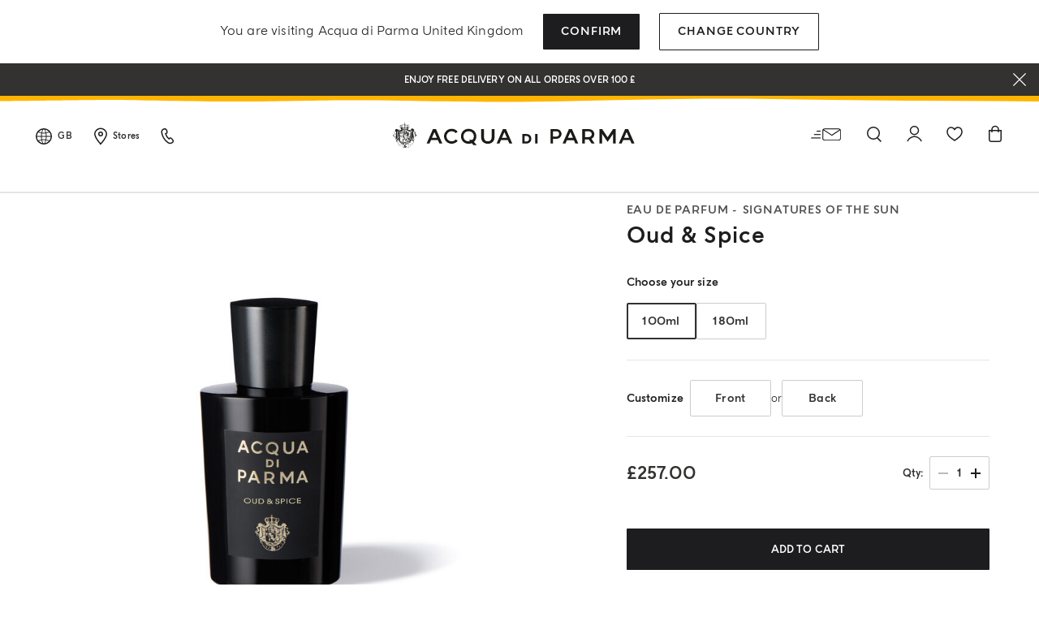

--- FILE ---
content_type: text/html;charset=UTF-8
request_url: https://www.acquadiparma.com/en/gb/oud-spice/OUDSPICEEDP.html
body_size: 37431
content:
<!doctype html>



<html lang="en">
<head><style>
.product-tile.product-tile-medium .tile-body .tile-name .product-name h3 {
    font-size: .875rem !important;
    line-height: .875rem;
    letter-spacing: .02em;
}
@media (min-width: 1024px) {
    .product-tile.product-tile-medium .tile-body .tile-name .product-name h3 {
        font-size: .875rem !important;
        line-height: .875rem;
        letter-spacing: .02em;
    }
}
@media (min-width: 768px) {
    .product-tile.product-tile-medium .tile-body .tile-name .product-name h3 {
        font-size: .875rem !important;
        line-height: .875rem;
        letter-spacing: .02em;
    }
}</style><meta name="viewport" content="width=device-width, initial-scale=1.0"><link rel="preload" imagesrcset="https://www.acquadiparma.com/dw/image/v2/BDPB_PRD/on/demandware.static/-/Sites-adp-master-catalog/default/dw889f9c44/images/hi-res-1/ADPADP081321-100ML.master.1.H1.jpg?sw=780&amp;q=85 1x, https://www.acquadiparma.com/dw/image/v2/BDPB_PRD/on/demandware.static/-/Sites-adp-master-catalog/default/dw889f9c44/images/hi-res-1/ADPADP081321-100ML.master.1.H1.jpg?sw=1560&amp;q=85 2x" as="image" fetchpriority="high">

<meta charset="UTF-8">

<meta http-equiv="x-ua-compatible" content="ie=edge">



<title>Oud &amp; Spice Eau De Parfum - Signatures Of The Sun | Acqua di Parma</title>

<link href="/on/demandware.static/Sites-acquadiparma-Site/-/default/dwd74b49ef/images/favicon.ico" rel="shortcut icon">

<meta name="description" content="Shop Oud &amp; Spice Eau De Parfum by Acqua di Parma. Browse the entire collection and discover exclusive iconic luxury products. Official website">
<meta name="keywords" content="">






    <!-- OneTrust Cookies Consent Notice start -->




    <script src="https://cdn.cookielaw.org/scripttemplates/otSDKStub.js" data-document-language="true" type="kleecks/javascript" charset="UTF-8" data-domain-script="273f3d70-3d6b-40cb-8b32-fa6acfd62bf6" async="false"></script>
    <script type="kleecks/javascript">
        function OptanonWrapper() {
            $(window).trigger('OneTrustLoaded');
         }
    </script>

<!-- OneTrust Cookies Consent Notice end -->






    <meta name="google-site-verification" content="FthNb9Exh9o_hfPQ10jod4TLF6e025T-q2lz0bdLttc">











    






    
  









  <script type="kleecks/javascript">
    var dataLayer = dataLayer || [];
    dataLayer.push({"clientStatus":"Not client","country":"GB","language":"en","currencyCode":"GBP","loginStatus":"Logged Out","pageSubSubCategory":"","pageSubcategory":"","pageTopCategory":"Fragrances","pageType":"Product Page"});
    
  </script>



    <script type="kleecks/javascript">
        window.googleAnalytics = {
            DATA_LAYER_NAME : 'dataLayer',
            CONTAINER_ID: 'GTM-PVRQC5D',
            ANALYTICS_EVENTS_KEY: 'analyticsEvents'
        };

        var dataLayer = dataLayer || [];

        
        
            dataLayer = dataLayer.concat(
                [{"eeAction":"eeProductDetail","products":[{"id":"ADPADP081321-100ML","isBundle":"No","isEngraved":"No","name":"OUD & SPICE","productCollection":"","productMasterId":"OUDSPICEEDP","productMidCategory":"","productStock":"In Stock","variant":"100ML","brand":"Acqua di Parma","category":"fragrances-collections-signatures-of-the-sun","price":257}]}]
            );

            
        

    </script>

    

    
        <!-- Google Tag Manager -->
        <script type="kleecks/javascript">(function(w,d,s,l,i){w[l]=w[l]||[];w[l].push({'gtm.start':
        new Date().getTime(),event:'gtm.js'});var f=d.getElementsByTagName(s)[0],
        j=d.createElement(s),dl=l!='dataLayer'?'&l='+l:'';j.async=true;j.src=
        'https://www.googletagmanager.com/gtm.js?id='+i+dl;f.parentNode.insertBefore(j,f);
        })(window,document,'script','dataLayer','GTM-PVRQC5D');</script>
        <!-- End Google Tag Manager -->
    

    <script type="kleecks/javascript">
        
    </script>






    <meta name="robots" content="INDEX,FOLLOW">




    
    
       <link rel="canonical" href="https://www.acquadiparma.com/en/gb/oud-spice/OUDSPICEEDP.html">
    




    
       
            
            
                
            
        
            
            
                <link rel="alternate" href="https://www.acquadiparma.com/de/at/oud-spice/OUDSPICEEDP.html" hreflang="de-at">
            
        
            
            
                <link rel="alternate" href="https://www.acquadiparma.com/en/at/oud-spice/OUDSPICEEDP.html" hreflang="en-at">
            
        
            
            
                <link rel="alternate" href="https://www.acquadiparma.com/en/be/oud-spice/OUDSPICEEDP.html" hreflang="en-be">
            
        
            
            
                <link rel="alternate" href="https://www.acquadiparma.com/fr/be/oud-spice/OUDSPICEEDP.html" hreflang="fr-be">
            
        
            
            
                <link rel="alternate" href="https://www.acquadiparma.com/en/bg/oud-spice/OUDSPICEEDP.html" hreflang="en-bg">
            
        
            
            
                
            
        
            
            
                <link rel="alternate" href="https://www.acquadiparma.com/en/hr/oud-spice/OUDSPICEEDP.html" hreflang="en-hr">
            
        
            
            
                <link rel="alternate" href="https://www.acquadiparma.com/en/cz/oud-spice/OUDSPICEEDP.html" hreflang="en-cz">
            
        
            
            
                <link rel="alternate" href="https://www.acquadiparma.com/en/dk/oud-spice/OUDSPICEEDP.html" hreflang="en-dk">
            
        
            
            
                <link rel="alternate" href="https://www.acquadiparma.com/en/ee/oud-spice/OUDSPICEEDP.html" hreflang="en-ee">
            
        
            
            
                <link rel="alternate" href="https://www.acquadiparma.com/en/fi/oud-spice/OUDSPICEEDP.html" hreflang="en-fi">
            
        
            
            
                <link rel="alternate" href="https://www.acquadiparma.com/fr/fr/oud-spice/OUDSPICEEDP.html" hreflang="fr-fr">
            
        
            
            
                <link rel="alternate" href="https://www.acquadiparma.com/de/de/oud-spice/OUDSPICEEDP.html" hreflang="de-de">
            
        
            
            
                <link rel="alternate" href="https://www.acquadiparma.com/en/gr/oud-spice/OUDSPICEEDP.html" hreflang="en-gr">
            
        
            
            
                <link rel="alternate" href="https://www.acquadiparma.com/en/hu/oud-spice/OUDSPICEEDP.html" hreflang="en-hu">
            
        
            
            
                <link rel="alternate" href="https://www.acquadiparma.com/en/ie/oud-spice/OUDSPICEEDP.html" hreflang="en-ie">
            
        
            
            
                <link rel="alternate" href="https://www.acquadiparma.com/it/it/oud-spice/OUDSPICEEDP.html" hreflang="it-it">
            
        
            
            
                <link rel="alternate" href="https://www.acquadiparma.com/en/lv/oud-spice/OUDSPICEEDP.html" hreflang="en-lv">
            
        
            
            
                
            
        
            
            
                <link rel="alternate" href="https://www.acquadiparma.com/en/lt/oud-spice/OUDSPICEEDP.html" hreflang="en-lt">
            
        
            
            
                <link rel="alternate" href="https://www.acquadiparma.com/fr/lu/oud-spice/OUDSPICEEDP.html" hreflang="fr-lu">
            
        
            
            
                <link rel="alternate" href="https://www.acquadiparma.com/en/lu/oud-spice/OUDSPICEEDP.html" hreflang="en-lu">
            
        
            
            
                <link rel="alternate" href="https://www.acquadiparma.com/de/lu/oud-spice/OUDSPICEEDP.html" hreflang="de-lu">
            
        
            
            
                
            
        
            
            
                <link rel="alternate" href="https://www.acquadiparma.com/en/nl/oud-spice/OUDSPICEEDP.html" hreflang="en-nl">
            
        
            
            
                <link rel="alternate" href="https://www.acquadiparma.com/en/no/oud-spice/OUDSPICEEDP.html" hreflang="en-no">
            
        
            
            
                <link rel="alternate" href="https://www.acquadiparma.com/en/pl/oud-spice/OUDSPICEEDP.html" hreflang="en-pl">
            
        
            
            
                <link rel="alternate" href="https://www.acquadiparma.com/en/pt/oud-spice/OUDSPICEEDP.html" hreflang="en-pt">
            
        
            
            
                <link rel="alternate" href="https://www.acquadiparma.com/en/ro/oud-spice/OUDSPICEEDP.html" hreflang="en-ro">
            
        
            
            
                <link rel="alternate" href="https://www.acquadiparma.com/en/sk/oud-spice/OUDSPICEEDP.html" hreflang="en-sk">
            
        
            
            
                <link rel="alternate" href="https://www.acquadiparma.com/en/si/oud-spice/OUDSPICEEDP.html" hreflang="en-si">
            
        
            
            
                <link rel="alternate" href="https://www.acquadiparma.com/es/es/oud-spice/OUDSPICEEDP.html" hreflang="es-es">
            
        
            
            
                <link rel="alternate" href="https://www.acquadiparma.com/en/se/oud-spice/OUDSPICEEDP.html" hreflang="en-se">
            
        
            
            
                <link rel="alternate" href="https://www.acquadiparma.com/de/ch/oud-spice/OUDSPICEEDP.html" hreflang="de-ch">
            
        
            
            
                <link rel="alternate" href="https://www.acquadiparma.com/fr/ch/oud-spice/OUDSPICEEDP.html" hreflang="fr-ch">
            
        
            
            
                <link rel="alternate" href="https://www.acquadiparma.com/it/ch/oud-spice/OUDSPICEEDP.html" hreflang="it-ch">
            
        
            
            
                <link rel="alternate" href="https://www.acquadiparma.com/en/gb/oud-spice/OUDSPICEEDP.html" hreflang="en-gb">
            
        
            <link rel="alternate" href="https://www.acquadiparma.com/default/en/oud-spice/OUDSPICEEDP.html" hreflang="en-us">
        
    


<meta property="og:title" content="Acqua di Parma">

    
    
        <meta property="og:url" content="https://www.acquadiparma.com/en/gb/oud-spice/OUDSPICEEDP.html">
    

<meta property="og:type" content="website">
<meta property="og:description" content="Shop OUD &amp; SPICE SIGNATURES OF THE SUN by Acqua di Parma. Browse the entire Signatures of the Sun collection and discover exclusive luxury products from the iconic Italian Maison.">
<meta property="og:image" content="https://www.acquadiparma.com/on/demandware.static/Sites-acquadiparma-Site/-/default/dw671564d3/images/svg/logo.svg">




    
    




<link rel="preload" href="/on/demandware.static/Sites-acquadiparma-Site/-/default/dw82cec36f/fonts/AcquadiParma-Light.woff2" as="font" type="font/woff2" crossorigin="anonymous">
<link rel="preload" href="/on/demandware.static/Sites-acquadiparma-Site/-/default/dwaab781b6/fonts/AcquadiParma-Bold.woff2" as="font" type="font/woff2" crossorigin="anonymous">
<link rel="preload" href="/on/demandware.static/Sites-acquadiparma-Site/-/default/dwa74bfb9f/fonts/AcquadiParma-Light.woff" as="font" type="font/woff" crossorigin="anonymous">
<link rel="preload" href="/on/demandware.static/Sites-acquadiparma-Site/-/default/dw7075fb6e/fonts/AcquadiParma-Bold.woff" as="font" type="font/woff" crossorigin="anonymous">


<style>
    @font-face {
        font-family: "Acqua di Parma";
        font-weight: 400;
        font-style: normal;
        font-display: swap;
        font-display: swap;src: local("AcquadiParma-Light"), url("/on/demandware.static/Sites-acquadiparma-Site/-/default/dw82cec36f/fonts/AcquadiParma-Light.woff2") format("woff2"), url("https://www.acquadiparma.com/en/gb/fonts/AcquadiParma-Light.woff") format("woff");
    }

    @font-face {
        font-family: "Acqua di Parma";
        font-weight: 700;
        font-style: normal;
        font-display: swap;
        font-display: swap;src: local("AcquadiParma-Bold"), url("/on/demandware.static/Sites-acquadiparma-Site/-/default/dwaab781b6/fonts/AcquadiParma-Bold.woff2") format("woff2"), url("https://www.acquadiparma.com/en/gb/fonts/AcquadiParma-Bold.woff") format("woff");
    }

    @font-face {
        font-family: "CGTimesRegular";
        font-style: normal;
        font-display: swap;
        font-display: swap;src: local("CGTimesRegular"), url("/on/demandware.static/Sites-acquadiparma-Site/-/default/dwcca8fe89/fonts/CGTimesRegular.ttf") format("truetype");
    }

    @font-face {
        font-family: "Tangerine";
        font-weight: 700;
        font-style: normal;
        font-display: swap;
        font-display: swap;src: local("Tangerine"), url("/on/demandware.static/Sites-acquadiparma-Site/-/default/dwcb72557c/fonts/Tangerine-Bold.ttf") format("truetype");
    }
</style>


<link rel="preload" href="/on/demandware.static/Sites-acquadiparma-Site/-/default/dw0179fd96/images/product/blank_grey.png" as="image" type="image/png">
<link rel="preload" href="/on/demandware.static/Sites-acquadiparma-Site/-/default/dw671564d3/images/svg/logo.svg" as="image" type="image/svg+xml">


<link rel="stylesheet" href="https://www.acquadiparma.com/on/demandware.static/Sites-acquadiparma-Site/-/en_GB/v1768864309575/css/global.css" no-defer="no-defer">



    <link rel="stylesheet" href="https://www.acquadiparma.com/on/demandware.static/Sites-acquadiparma-Site/-/en_GB/v1768864309575/css/common/layout/page.css" no-defer="no-defer">

    <link rel="stylesheet" href="https://www.acquadiparma.com/on/demandware.static/Sites-acquadiparma-Site/-/en_GB/v1768864309575/css/swiperImports.css" no-defer="no-defer">

    <link rel="stylesheet" href="https://www.acquadiparma.com/on/demandware.static/Sites-acquadiparma-Site/-/en_GB/v1768864309575/css/product/detail.css" no-defer="no-defer">

    <link rel="stylesheet" href="https://www.acquadiparma.com/on/demandware.static/Sites-acquadiparma-Site/-/en_GB/v1768864309575/css/pd/allMenuComponents.css" no-defer="no-defer">






    <script type="text/plain" src="https://try.abtasty.com/bf54020f0a4e2ce0ecd999b39119b525.js" class="optanon-category-C0002"></script>







    
<script src="https://www.booxi.eu/api/booknow.js" async type="kleecks/javascript"></script>
 <script type="kleecks/javascript">
    var booxiCountryCode = 'GB';
    var booxiLanguageCode = 'eng';
    var booxiApiKey = '';
    var booxiLoginURL = '/en/gb/login/?source=booxiSource';
    var booxiClientData = null;
</script>






    <!-- Live Story Main Script -->
    <script type="kleecks/javascript">(function(d,w,s,u,y,z) { y=d.createElement(s);
        z=d.getElementsByTagName(s)[0]; y.src=u; y.type="text/javascript"; y.async=1; z.parentNode.insertBefore(y,z);
        })(document,window,"script","https://assets.livestory.io/dist/livestory-acquadiparma.min.js");
    </script>
    <script type="kleecks/javascript">
        window.LS_CONTROLLER_URL = "https://www.acquadiparma.com/on/demandware.store/Sites-acquadiparma-Site/en_GB/Livestory-Parse";
    </script>





    



<script src="https://www.google.com/recaptcha/api.js" defer type="kleecks/javascript"></script>



    <script async src="https://eu-library.klarnaservices.com/lib.js" data-client-id="eb506c75-70db-5a7b-9603-2acddbe9e206" type="kleecks/javascript"></script>




    <!-- Hotjar Tracking Code for https://www.acquadiparma.com -->
<script type="kleecks/javascript">
    (function(h,o,t,j,a,r){
        h.hj=h.hj||function(){(h.hj.q=h.hj.q||[]).push(arguments)};
        h._hjSettings={hjid:2994867,hjsv:6};
        a=o.getElementsByTagName('head')[0];
        r=o.createElement('script');r.async=1;
        r.src=t+h._hjSettings.hjid+j+h._hjSettings.hjsv;
        a.appendChild(r);
    })(window,document,'https://static.hotjar.com/c/hotjar-','.js?sv=');
</script>





<script type="kleecks/javascript">//<!--
/* <![CDATA[ (head-active_data.js) */
var dw = (window.dw || {});
dw.ac = {
    _analytics: null,
    _events: [],
    _category: "",
    _searchData: "",
    _anact: "",
    _anact_nohit_tag: "",
    _analytics_enabled: "true",
    _timeZone: "Europe/Rome",
    _capture: function(configs) {
        if (Object.prototype.toString.call(configs) === "[object Array]") {
            configs.forEach(captureObject);
            return;
        }
        dw.ac._events.push(configs);
    },
	capture: function() { 
		dw.ac._capture(arguments);
		// send to CQ as well:
		if (window.CQuotient) {
			window.CQuotient.trackEventsFromAC(arguments);
		}
	},
    EV_PRD_SEARCHHIT: "searchhit",
    EV_PRD_DETAIL: "detail",
    EV_PRD_RECOMMENDATION: "recommendation",
    EV_PRD_SETPRODUCT: "setproduct",
    applyContext: function(context) {
        if (typeof context === "object" && context.hasOwnProperty("category")) {
        	dw.ac._category = context.category;
        }
        if (typeof context === "object" && context.hasOwnProperty("searchData")) {
        	dw.ac._searchData = context.searchData;
        }
    },
    setDWAnalytics: function(analytics) {
        dw.ac._analytics = analytics;
    },
    eventsIsEmpty: function() {
        return 0 == dw.ac._events.length;
    }
};
/* ]]> */
// -->
</script>
<script type="kleecks/javascript">//<!--
/* <![CDATA[ (head-cquotient.js) */
var CQuotient = window.CQuotient = {};
CQuotient.clientId = 'bdpb-acquadiparma';
CQuotient.realm = 'BDPB';
CQuotient.siteId = 'acquadiparma';
CQuotient.instanceType = 'prd';
CQuotient.locale = 'en_GB';
CQuotient.fbPixelId = '__UNKNOWN__';
CQuotient.activities = [];
CQuotient.cqcid='';
CQuotient.cquid='';
CQuotient.cqeid='';
CQuotient.cqlid='';
CQuotient.apiHost='api.cquotient.com';
/* Turn this on to test against Staging Einstein */
/* CQuotient.useTest= true; */
CQuotient.useTest = ('true' === 'false');
CQuotient.initFromCookies = function () {
	var ca = document.cookie.split(';');
	for(var i=0;i < ca.length;i++) {
	  var c = ca[i];
	  while (c.charAt(0)==' ') c = c.substring(1,c.length);
	  if (c.indexOf('cqcid=') == 0) {
		CQuotient.cqcid=c.substring('cqcid='.length,c.length);
	  } else if (c.indexOf('cquid=') == 0) {
		  var value = c.substring('cquid='.length,c.length);
		  if (value) {
		  	var split_value = value.split("|", 3);
		  	if (split_value.length > 0) {
			  CQuotient.cquid=split_value[0];
		  	}
		  	if (split_value.length > 1) {
			  CQuotient.cqeid=split_value[1];
		  	}
		  	if (split_value.length > 2) {
			  CQuotient.cqlid=split_value[2];
		  	}
		  }
	  }
	}
}
CQuotient.getCQCookieId = function () {
	if(window.CQuotient.cqcid == '')
		window.CQuotient.initFromCookies();
	return window.CQuotient.cqcid;
};
CQuotient.getCQUserId = function () {
	if(window.CQuotient.cquid == '')
		window.CQuotient.initFromCookies();
	return window.CQuotient.cquid;
};
CQuotient.getCQHashedEmail = function () {
	if(window.CQuotient.cqeid == '')
		window.CQuotient.initFromCookies();
	return window.CQuotient.cqeid;
};
CQuotient.getCQHashedLogin = function () {
	if(window.CQuotient.cqlid == '')
		window.CQuotient.initFromCookies();
	return window.CQuotient.cqlid;
};
CQuotient.trackEventsFromAC = function (/* Object or Array */ events) {
try {
	if (Object.prototype.toString.call(events) === "[object Array]") {
		events.forEach(_trackASingleCQEvent);
	} else {
		CQuotient._trackASingleCQEvent(events);
	}
} catch(err) {}
};
CQuotient._trackASingleCQEvent = function ( /* Object */ event) {
	if (event && event.id) {
		if (event.type === dw.ac.EV_PRD_DETAIL) {
			CQuotient.trackViewProduct( {id:'', alt_id: event.id, type: 'raw_sku'} );
		} // not handling the other dw.ac.* events currently
	}
};
CQuotient.trackViewProduct = function(/* Object */ cqParamData){
	var cq_params = {};
	cq_params.cookieId = CQuotient.getCQCookieId();
	cq_params.userId = CQuotient.getCQUserId();
	cq_params.emailId = CQuotient.getCQHashedEmail();
	cq_params.loginId = CQuotient.getCQHashedLogin();
	cq_params.product = cqParamData.product;
	cq_params.realm = cqParamData.realm;
	cq_params.siteId = cqParamData.siteId;
	cq_params.instanceType = cqParamData.instanceType;
	cq_params.locale = CQuotient.locale;
	
	if(CQuotient.sendActivity) {
		CQuotient.sendActivity(CQuotient.clientId, 'viewProduct', cq_params);
	} else {
		CQuotient.activities.push({activityType: 'viewProduct', parameters: cq_params});
	}
};
/* ]]> */
// -->
</script>
<!-- Demandware Apple Pay -->

<style type="text/css">ISAPPLEPAY{display:inline}.dw-apple-pay-button,.dw-apple-pay-button:hover,.dw-apple-pay-button:active{background-color:black;background-image:-webkit-named-image(apple-pay-logo-white);background-position:50% 50%;background-repeat:no-repeat;background-size:75% 60%;border-radius:5px;border:1px solid black;box-sizing:border-box;margin:5px auto;min-height:30px;min-width:100px;padding:0}
.dw-apple-pay-button:after{content:'Apple Pay';visibility:hidden}.dw-apple-pay-button.dw-apple-pay-logo-white{background-color:white;border-color:white;background-image:-webkit-named-image(apple-pay-logo-black);color:black}.dw-apple-pay-button.dw-apple-pay-logo-white.dw-apple-pay-border{border-color:black}</style>

<meta name="generator" content="Kleecks"><meta property="og:locale" content="en_GB"><meta name="twitter:title" content="Oud &amp; Spice Eau De Parfum - Signatures Of The Sun | Acqua di Parma"><meta name="twitter:url" content="https://www.acquadiparma.com/en/gb/oud-spice/OUDSPICEEDP.html"><meta name="twitter:description" content="Shop Oud &amp; Spice Eau De Parfum by Acqua di Parma. Browse the entire collection and discover exclusive iconic luxury products. Official website"><meta name="twitter:card" content="summary"><script type="application/ld+json">{"@context":"https://schema.org","@type":"Product","name":"EAU DE PARFUM SIGNATURES OF THE SUN oud & spice","description":"A fragrance that unfolds like an unexpected discovery, Oud & Spice combines rare agarwood with vibrant spices and citrus brightness in an olfactory play of distinct sensations. This Signatures of the Sun fragrance amplifies the presence of oud by pairing it with an intricate blend of spices and florals. The composition opens with the vibrancy of bergamot, raspberry, and rose, offering a luminous freshness that contrasts with oud’s profound intensity. As the fragrance evolves, pink pepper and cloves introduce a textured spiciness, bringing warmth and vitality to the heart while enhancing the character of oud—at once dark and resinous, yet enlivened by brighter facets. The base is dominated by oud, enriched with patchouli and sandalwood in a journey of contrasts: opulent yet radiant, bold yet refined.A fragrance that unfolds like an unexpected discovery, Oud & Spice combines rare agarwood with vibrant spices and citrus brightness in an olfactory play of distinct sensations. This Signatures of the Sun fragrance amplifies the presence of oud by pairing it with an intricate blend of spices and florals. The composition opens with the vibrancy of bergamot, raspberry, and rose, offering a luminous freshness that contrasts with oud’s profound intensity. As the fragrance evolves, pink pepper and cloves introduce a textured spiciness, bringing warmth and vitality to the heart while enhancing the character of oud—at once dark and resinous, yet enlivened by brighter facets. The base is dominated by oud, enriched with patchouli and sandalwood in a journey of contrasts: opulent yet radiant, bold yet refined. SPICY WOODY Head Notes: Bergamot, Raspberry, Rose Heart Notes: Cinnamon, Pink Pepper, Cloves Base Notes: Agarwood oil, Patchouli, Cisto Labdanum","category":"Fragrances","image":[{"@type":"ImageObject","name":"OUD & SPICE, 100ML, hi-res-1","url":"https://www.acquadiparma.com/dw/image/v2/BDPB_PRD/on/demandware.static/-/Sites-adp-master-catalog/default/dw889f9c44/images/hi-res-1/ADPADP081321-100ML.master.1.H1.jpg?sw=780&q=85"},{"@type":"ImageObject","name":"OUD & SPICE, 100ML, hi-res-1","url":"https://www.acquadiparma.com/dw/image/v2/BDPB_PRD/on/demandware.static/-/Sites-adp-master-catalog/default/dw275e4899/images/hi-res-1/ADPADP081321-100ML.2.H1.jpg?sw=780&q=85"},{"@type":"ImageObject","name":"OUD & SPICE, 100ML, hi-res-1","url":"https://www.acquadiparma.com/dw/image/v2/BDPB_PRD/on/demandware.static/-/Sites-adp-master-catalog/default/dw62b50125/images/hi-res-1/ADPADP081321-100ML.3.H1.jpg?sw=780&q=85"},{"@type":"ImageObject","name":"OUD & SPICE, 100ML, hi-res-1","url":"https://www.acquadiparma.com/dw/image/v2/BDPB_PRD/on/demandware.static/-/Sites-adp-master-catalog/default/dw3f147e38/images/hi-res-1/ADPADP081321-100ML.4.H1.jpg?sw=780&q=85"}],"brand":{"@type":"Brand","name":"Acqua di Parma","alternateName":"ADP","logo":"/on/demandware.static/Sites-acquadiparma-Site/-/default/dw671564d3/images/svg/logo.svg"},"manufacturer":{"@type":"Organization","name":"Acqua Di Parma"},"sku":"ADPADP081321-100ML","inProductGroupWithID":"OUDSPICEEDP","offers":{"@type":"Offer","url":"https://www.acquadiparma.com/en/gb/oud-spice/OUDSPICEEDP.html","price":"257.00","priceCurrency":"GBP","availability":"https://schema.org/InStock","itemCondition":"https://schema.org/NewCondition","seller":{"@type":"Organization","name":"Acqua di Parma","logo":"/on/demandware.static/Sites-acquadiparma-Site/-/default/dw671564d3/images/svg/logo.svg"},"hasMerchantReturnPolicy":{"@type":"MerchantReturnPolicy","name":"Merchant Return Policy","description":"This return policy applies to all products sold by Acqua di Parma.","merchantReturnLink":"https://www.acquadiparma.com/en/gb/client-service/","returnMethod":"https://schema.org/ReturnByMail","applicableCountry":{"@type":"Country","name":"GB"},"merchantReturnDays":"14","refundType":"https://schema.org/FullRefund"},"shippingDetails":{"@type":"OfferShippingDetails","deliveryTime":{"@type":"ShippingDeliveryTime","handlingTime":{"@type":"QuantitativeValue","maxValue":"4","minValue":"2","unitCode":"d"}}}},"mpn":"8028713813214","gtin":"8028713813214","isSimilarTo":[{"@type":"Product","name":"EAU DE PARFUM SIGNATURES OF THE SUN oud & spice - 180ML","url":"https://www.acquadiparma.com/on/demandware.store/Sites-acquadiparma-Site/en_GB/Product-Variation#dwvar_OUDSPICEEDP_size=180ML&pid=OUDSPICEEDP&quantity=1","sku":"ADPADP081321-180ML","size":"180ML"}],"size":"100ML"}</script><style>* {
  -webkit-transition: none !important;
  -moz-transition: none !important;
  -o-transition: none !important;
  -ms-transition: none !important;
  transition: none !important;
}</style></head>
<body class="KL-D-16 KL-LANG-en KL-P_URL_1-en KL-P_URL_2-gb KL-P_URL_3-oud-spice KL-URL-OUDSPICEEDP_html KL-URL-LEVEL-4 KL-CMS_URL-LEVEL-4 KL-UA-BOT KL-UA-DESKTOP sp-PRODUCT KL-scripts-loading KL-styles-loading a56464aaed98e91e93d50d2f3c862ecb" kl-user-country-isocode="US" kl-country-locale-isocode="GB" kl-shipping-min="2" kl-shipping-max="4"><script type="kleecks/javascript">function KL_getCookie(name) {
    var match = document.cookie.match(new RegExp('(^| )' + name + '=([^;]+)'));
    if (match) return match[2];
}
  
function KL_setCookie(name, value, days) {
    var expires = '';
    if (days) {
        var date = new Date();
        date.setTime(date.getTime() + (days * 24 * 60 * 60 * 1000));
        expires = '; expires=' + date.toUTCString();
    }
    document.cookie = name + '=' + value + expires + '; path=/';
}</script>








    









    <input type="hidden" name="analytics-events" value="[{&quot;eeAction&quot;:&quot;eeProductDetail&quot;,&quot;products&quot;:[{&quot;id&quot;:&quot;ADPADP081321-100ML&quot;,&quot;isBundle&quot;:&quot;No&quot;,&quot;isEngraved&quot;:&quot;No&quot;,&quot;name&quot;:&quot;OUD &amp; SPICE&quot;,&quot;productCollection&quot;:&quot;&quot;,&quot;productMasterId&quot;:&quot;OUDSPICEEDP&quot;,&quot;productMidCategory&quot;:&quot;&quot;,&quot;productStock&quot;:&quot;In Stock&quot;,&quot;variant&quot;:&quot;100ML&quot;,&quot;brand&quot;:&quot;Acqua di Parma&quot;,&quot;category&quot;:&quot;fragrances-collections-signatures-of-the-sun&quot;,&quot;price&quot;:257}]}]">


    
        <!-- Google Tag Manager (noscript) -->
        <noscript><iframe height="0" width="0" style="display:none;visibility:hidden" data-kleecks-src="https://www.googletagmanager.com/ns.html?id=GTM-PVRQC5D"></iframe></noscript>
        <!-- End Google Tag Manager (noscript) -->
    





    
    
    <script type="kleecks/javascript">
        window.mcTrackingCodeData = {"setOrgId":{"payload":"7275512","mandatory":true,"pushed":false},"setUserInfo":{"payload":{"email":"GUEST","details":{"currency":"GBP","language":"en","country":"GB"}},"mandatory":true,"pushed":false},"trackPageView":{"payload":{"item":"ADPADP081321-100ML"},"mandatory":false,"pushed":false}};
    </script>






<div id="wrapper">
<script type="kleecks/javascript">//common/scripts.isml</script>
<script defer type="kleecks/javascript" src="https://www.acquadiparma.com/on/demandware.static/Sites-acquadiparma-Site/-/en_GB/v1768864309575/js/main.js"></script>

    <script defer type="kleecks/javascript" src="https://www.acquadiparma.com/on/demandware.static/Sites-acquadiparma-Site/-/en_GB/v1768864309575/js/common/layout/page.js">
    </script>

    <script defer type="kleecks/javascript" src="https://www.acquadiparma.com/on/demandware.static/Sites-acquadiparma-Site/-/en_GB/v1768864309575/js/productDetail.js">
    </script>

    <script type="kleecks/module" src="https://unpkg.com/@google/model-viewer/dist/model-viewer.min.js">
    </script>

    <script defer type="kleecks/javascript" src="https://www.acquadiparma.com/on/demandware.static/Sites-acquadiparma-Site/-/en_GB/v1768864309575/js/engraving.js">
    </script>

    <script defer type="kleecks/javascript" src="https://www.acquadiparma.com/on/demandware.static/Sites-acquadiparma-Site/-/en_GB/v1768864309575/js/candleTag.js">
    </script>

    <script defer type="kleecks/javascript" src="https://www.acquadiparma.com/on/demandware.static/Sites-acquadiparma-Site/-/en_GB/v1768864309575/js/pd/allMenuComponents.js">
    </script>


<div class="error-messaging"></div>
<div class="page" data-action="Product-Show" data-querystring="pid=OUDSPICEEDP" data-navigation="">
<div class="modal fade" id="removeProductModal" tabindex="-1" role="dialog" aria-labelledby="removeProductLineItemModal">
    <div class="modal-dialog modal-dialog-centered" role="document">
        <div class="modal-content">
            <div class="modal-header delete-confirmation-header">
                <span class="modal-title text-xxl" id="removeProductLineItemModal">Remove Product?</span>
                <button type="button" class="close" data-dismiss="modal" aria-label="Close">
                    <span aria-hidden="true" class="icon icon-modal-close"></span>
                </button>
            </div>
            <div class="modal-body delete-confirmation-body">
                Are you sure you would like to remove this item from the shopping cart?
                <p class="product-to-remove"></p>
            </div>
            <div class="modal-footer">
                <button type="button" class="btn btn-outline-primary btn-m" data-dismiss="modal">Cancel</button>
                <button type="button" class="btn btn-primary cart-delete-confirmation-btn btn-m" data-dismiss="modal">
                    Yes
                </button>
            </div>
        </div>
    </div>
</div>




<header class="page-header-container promo-open">

    
    

    

    <div id="countries-popup">
        <div class="countries-popup-wrapper">
            <span class="countries-popup-title font-weight-normal">You are visiting Acqua di Parma <span>United Kingdom</span></span>
            <div class="actions">
                <a class="btn btn-primary country-link text-m" href="javascript:void(0);" rel="nofollow" data-href="/on/demandware.store/Sites-acquadiparma-Site/en_GB/CountrySelector-SetAjaxCountry?code=GB&amp;loc=en_GB&amp;src=popup&amp;current=true">Confirm</a>

                <a class="btn btn-outline-primary text-m" href="https://www.acquadiparma.com/countries/" title="countries">Change Country</a>
            </div>
        </div>
    </div>



    
    
    <div class="promo-message-popup">
        <button type="button" class="close-button" aria-label="Close">
            <span class="icon icon-close-white"></span>
        </button>
        <div class="content d-flex justify-content-center align-items-center h-100">
            
	 


	<div class="html-slot-container h-100">
    
        
            <div class="promo-swiper-container h-100">
                <div class="swiper-wrapper">
                    
                        <div class="swiper-slide d-flex d-align align-items-center justify-content-center">
                            Enjoy free delivery on all orders over 100 £
                        </div>
                    
                        <div class="swiper-slide d-flex d-align align-items-center justify-content-center">
                            <p>New-in:<span style="color:#ffffff;">&nbsp;</span><a href="https://www.acquadiparma.com/en/gb/colonia-il-profumo-millesimato/COLONIAMILLESIMATOSPRAY.html" title="COLONIAMILLESIMATOSPRAY"><span style="color:#ffffff;">COLONIA IL PROFUMO MILLESIMATO</span></a></p>
                        </div>
                    
                        <div class="swiper-slide d-flex d-align align-items-center justify-content-center">
                            Register and enjoy a world of benefits
                        </div>
                    
                        <div class="swiper-slide d-flex d-align align-items-center justify-content-center">
                            Complimentary gift on all orders over £180
                        </div>
                    
                </div>
            </div>
        
    
</div>
  
	
        </div>
    </div>



    
    <div class="header-wave"></div>

    
    <div class="container-fluid">
        <div class="row no-gutters navbar-header align-items-center">
            
            <div class="col-2 col-md-3 col-lg-4 navbar-header-left d-flex justify-content-start">
                    
                <div class="menu-item country-select-container d-none d-lg-inline-block">
                    
    
    <div class="country-selector main-category d-none d-lg-inline-block" tabindex="0">
        <span class="icon icon-globe"></span>
        
            <button class="country-code d-none d-lg-inline-block" data-toggle="dropdown" aria-expanded="false" aria-label="United Kingdom">
                GB
            </button>
        
    </div>
    <div class="aside-dropdown switch-languages" data-current-locale="en_GB">
        <div class="content">
            <div class="current-country">
                <div class="close-element">
                    <span class="icon icon-small icon-close"></span>
                </div>
                <div class="shipping-to">
                    <span class="shipping-to-label text-xs">Shipping to:</span>
                    <span class="shipping-country-name text-xs">United Kingdom</span>
                </div>
                <div class="change-country">
                    <a class="change-country-link text-xs" href="https://www.acquadiparma.com/countries/" rel="nofollow" title="countries">Change shipping country</a>
                </div>
            </div>
            
            
        </div>
    </div>


                </div>
                    
                <div class="menu-item d-none d-lg-inline-block">
                    <a class="d-flex align-items-center" href="https://www.acquadiparma.com/en/gb/store-locator/" title="Store locator" aria-label="Store locator">
                        <span class="icon icon-pin"></span>
                        <span class="d-none d-lg-inline-block ma-l-2 text-xxs font-weight-bold">Stores</span>
                    </a>
                </div>
                    
                <div class="menu-item d-none d-lg-inline-block">
                    <a href="https://www.acquadiparma.com/en/gb/contact-us/" title="Contact us" aria-label="Contact us">
                        <span class="icon icon-phone"></span>
                    </a>
                </div>
                    
                <div class="menu-item mobile-menu mobile-menu-icon-cointainer d-lg-none">
                    <button class="navbar-toggler d-lg-none" type="button" data-toggle="offcanvas" aria-controls="sg-navbar-collapse" aria-expanded="false" aria-label="Toggle navigation">
    <span class="icon icon-close icon-hamburger-close"></span>
    <span class="icon icon-hamburger-search"></span>
</button>
                </div>
            </div>
            
            <div class="col-8 col-md-6 col-lg-4 text-center">
                <a href="https://www.acquadiparma.com/en/gb/" title="Acqua di Parma Home">
                    <img class="header-logo img-fluid" src="/on/demandware.static/Sites-acquadiparma-Site/-/default/dw671564d3/images/svg/logo.svg" alt="Acqua di Parma" title="Acqua di Parma" width="336" height="28" loading="lazy">
                </a>
            </div>
            
            <div class="col-2 col-md-3 col-lg-4 text-right layer-container-wrapper navbar-header-right d-flex justify-content-end">
                    
                <div class="menu-item mobile-hidden newsletter-icon-container">
                    
    <div class="nl-button">
        <button id="nl_button_header" aria-label="Search" aria-expanded="false">
            <span class="icon icon-newsletter"></span>
        </button>
    </div>


                </div>
                <div class="menu-item d-none d-lg-inline-block search search-icon-container" role="search">
                    <div class="search-button">
    <button id="search_button_header" aria-label="Search" aria-expanded="false">
        <span class="icon icon-search header-search-toggler"></span>
    </button>
</div>

                </div>
                    
                <div class="menu-item mobile-hidden login-icon-container">
                    <div class="user">
    
        
            <a class="login-popup-opener" href="javascript:void(0);" title="Login" aria-label="Login" data-toggle="modal" data-target="#loginModal">
                <span class="icon icon-account"></span>
            </a>
        
    
</div>
                </div>
                    
                <div class="menu-item mobile-hidden favourites-container">
                    
    <a class="wishlist" href="https://www.acquadiparma.com/en/gb/wishlist/" title="Wishlist" aria-label="Wishlist">
        <span class="icon icon-wishlist"></span>
    </a>

                </div>
                    
                <div class="menu-item mini-cart-layer">
                    <div class="header-minicart layer-opener minicart-button" data-action-url="/on/demandware.store/Sites-acquadiparma-Site/en_GB/Cart-MiniCartShow" data-parent-wrapper="mini-cart-layer">
                        <a class="link" href="https://www.acquadiparma.com/en/gb/cart/" title="Go to shopping cart" aria-label="Go to shopping cart">
                            
    <span class="minicart-quantity-container ">
        <span class="icon icon-cart"></span>
        <span class="minicart-quantity d-none">
            0
        </span>
    </span>

                        </a>
                    </div>
                </div>
            </div>
        </div>
    </div>

    
    <nav class="header-navigation" aria-label="Page navigation">
        <div class="main-menu-container">

            
            <div class="search-wrapper d-block d-lg-none">
                <div class="site-search">
                    <div class="form-wrapper container-fluid">
                        <form role="search" action="https://www.acquadiparma.com/en/gb/search/" method="get" name="simpleSearch">
                            <div class="form-group ma-0 w-100">
                                <input class="form-control form-control-icon-search form-control-action search-field" type="search" id="headerSearchInput" name="q" value="" placeholder="Search products..." autocomplete="off" aria-label="Search products..." data-searchminchars="3" required>

                                
                                <button type="button" class="search-clear-btn form-control-action-btn d-lg-none" data-action="inputClear">
                                    <span class="action-btn-icon-close"></span>
                                </button>

                                
                                <button type="submit" class="search-submit-btn form-control-action-btn d-none d-lg-block" data-action="formSubmit">
                                    <span class="action-btn-text">Search</span>
                                </button>
                            </div>
                            <input type="hidden" value="en_GB" name="lang">
                        </form>
                        
                        <button type="button" class="search-close" aria-label="Close"><span class="icon icon-close"></span></button>
                    </div>
                </div>

                
                <div class="suggestions-wrapper" data-url="/on/demandware.store/Sites-acquadiparma-Site/en_GB/SearchServices-GetSuggestions?q=">
                    <div class="suggestions-container container-fluid"></div>
                </div>
            </div>

            
            
                



    
    


    
    <div class="navbar-header-center main-menu-section d-none d-lg-block">
        <div class="main-menu" id="sg-navbar-collapse">
            <nav id="nav" class="experience-navbar" aria-label="Navigation menu">
                <div class="main-menu-wrapper">

                    
                    <div class="navbar-wrapper">
                        <div class="nav navbar-nav"></div>
                    </div>

                    
                    <template id="navbar-template">
                        <div class="nav-item experience-nav-item text-center text-uppercase font-weight-bold d-flex d-lg-block">
                            <div class="d-flex align-items-center">
                                <div class="d-none pa-r-3 nav-image-mobile">
                                    <img class="lazy" src="" alt="" loading="lazy">
                                </div>
                                <a href id class="experience-nav-link" data-toggle="dropdown" aria-haspopup="true" aria-expanded="false" aria-label="Open the menu: placeholder">
                                </a>
                            </div>

                            <div class="d-block d-lg-none">
                                <span class="icon icon-chevron-right"></span>
                            </div>
                        </div>
                    </template>

                    <div class="experience-dropdown-menu hide">
                        <div class="container-fluid position-relative">

                            <button type="button" class="menu-dropdown-close d-none d-lg-block position-absolute" aria-label="Close">
                                <span class="icon icon-close"></span>
                            </button>

                            
                                
                                
                                    
                                
                                <div class="experience-region experience-menuContent"><div class="experience-component experience-menu-menuFirstLevel">

<div class="row dropdown-first-level-wrapper flex-column hide" data-name="Valentine's Day" data-link="https://www.acquadiparma.com/en/gb/valentines-day/" data-image-mobile="https://www.acquadiparma.com/dw/image/v2/BDPB_PRD/on/demandware.static/-/Library-Sites-acquadiparmaLibrary/default/dwd9b232b6/CHAPEAU!/ADP082548_Luce di Rosa Lègami LE_primary_PACKSHOT.jpg">
    <div class="back-wrapper w-100 d-block d-lg-none">
        <div class="experience-first-level-back">
            <div class="back-section-wrapper d-flex justify-content-between align-items-center">
                <div class="arrow-back d-flex align-items-center flex-grow-2">
                    <span class="icon icon-arrow-back category-back" aria-label="Go back to menu"></span>
                    <div class="mobile-navigation-back text-uppercase font-weight-bold">Valentine's Day</div>
                </div>
                
                    <div class="view-all-mobile flex-grow-1 text-right">
                        <a href="https://www.acquadiparma.com/en/gb/valentines-day/" title="valentines day">View all</a>
                    </div>
                
            </div>
        </div>
    </div>
    <div class="experience-region experience-menuFirstLevelContent"><div class="experience-component experience-menu-menuColumn"><div class="column-wrapper all">
    <div class="experience-region experience-menuColumnContent"><div class="experience-component experience-menu-menuItem"><div class="menu-item-wrapper all align-items-center font-weight-bold">
    
        
            <a class="menu-link" href="https://www.acquadiparma.com/en/gb/valentines-day/" title="valentines day">Valentine's Day Selection</a>
        
    
</div></div><div class="experience-component experience-menu-menuItem"><div class="menu-item-wrapper all align-items-center font-weight-bold">
    
        
            <a class="menu-link" href="https://www.acquadiparma.com/en/gb/gifting/gifting-get-inspired/gifting-get-inspired-gift-sets/" title="gifting get inspired gift sets">Gift set</a>
        
    
</div></div><div class="experience-component experience-menu-menuItem"><div class="menu-item-wrapper all align-items-center font-weight-bold">
    
        
            <a class="menu-link" href="https://www.acquadiparma.com/en/gb/gifting/gifting-by-occasion/gifting-by-occasion-special-occasions/" title="gifting by occasion special occasions">Special Occasions</a>
        
    
</div></div><div class="experience-component experience-menu-menuItem"><div class="menu-item-wrapper all align-items-center font-weight-bold">
    
        
            <a class="menu-link" href="https://www.acquadiparma.com/en/gb/gifting/gifting-by-occasion/gifting-by-occasion-little-somethings/" title="gifting by occasion little somethings">Little Gifts</a>
        
    
</div></div></div>
</div></div><div class="experience-component experience-menu-menuColumn"><div class="column-wrapper all">
    <div class="experience-region experience-menuColumnContent"><div class="experience-component experience-menu-menuItem"><div class="menu-item-wrapper all align-items-center font-weight-bold">
    
        
            <span>GIFT SELECTION</span>
        
    
</div></div><div class="experience-component experience-menu-menuItem"><div class="menu-item-wrapper all align-items-center font-weight-normal">
    
        
            <a class="menu-link" href="https://www.acquadiparma.com/en/gb/fragrances/fragrances-collections/" title="fragrances collections">Fragrances</a>
        
    
</div></div><div class="experience-component experience-menu-menuItem"><div class="menu-item-wrapper all align-items-center font-weight-normal">
    
        
            <a class="menu-link" href="https://www.acquadiparma.com/en/gb/home-collection/home-collection-candles/" title="home collection candles">Candles</a>
        
    
</div></div><div class="experience-component experience-menu-menuItem"><div class="menu-item-wrapper all align-items-center font-weight-normal">
    
        
            <a class="menu-link" href="https://www.acquadiparma.com/en/gb/home-collection/home-collection-diffusers/" title="home collection diffusers">Diffusers</a>
        
    
</div></div><div class="experience-component experience-menu-menuItem"><div class="menu-item-wrapper all align-items-center font-weight-normal">
    
        
            <a class="menu-link" href="https://www.acquadiparma.com/en/gb/body-collection/body-collection-body-care/" title="body collection body care">Body Care</a>
        
    
</div></div></div>
</div></div><div class="experience-component experience-menu-menuColumn"><div class="column-wrapper all">
    <div class="experience-region experience-menuColumnContent"><div class="experience-component experience-menu-menuImageBanner"><div class="menu-image-wrapper text-center">
    

        
        <a class="linked-banner" href="https://www.acquadiparma.com/en/gb/home-collection/home-collection-airound/home-collection-airound-car-diffuser/" data-dl-event="" title="home collection airound car diffuser">
            <img class="menu-image-component image img-fluid lazy w-100" src="https://www.acquadiparma.com/dw/image/v2/BDPB_PRD/on/demandware.static/-/Library-Sites-acquadiparmaLibrary/default/dw4140815b/VDAY/1080x1080_0007_CAR DIFFUSER V DAY.jpg" alt="valentines-day-car-diffuser" loading="lazy">

            
                <div class="menu-text-component">
                    
                        <div class="banner-title">
                            <span class="text-uppercase font-weight-bold">Car Diffuser</span>
                        </div>
                    
                    
                        <div class="banner-content">
                            <span class="text-s">Gift the color of love this Valentine's</span>
                        </div>
                    
                </div>
            
        </a>

    
</div>
</div></div>
</div></div><div class="experience-component experience-menu-menuColumn"><div class="column-wrapper all">
    <div class="experience-region experience-menuColumnContent"><div class="experience-component experience-menu-menuImageBanner"><div class="menu-image-wrapper text-center">
    

        
        <a class="linked-banner" href="https://www.acquadiparma.com/en/gb/fragrances/fragrances-collections/" data-dl-event="" title="fragrances collections">
            <img class="menu-image-component image img-fluid lazy w-100" src="https://www.acquadiparma.com/dw/image/v2/BDPB_PRD/on/demandware.static/-/Library-Sites-acquadiparmaLibrary/default/dw6fef2728/SIGNATURE OF THE SUN/1080x1080_0000_Signatures of the Sun.jpg" alt="valentines-day-gift" loading="lazy">

            
                <div class="menu-text-component">
                    
                        <div class="banner-title">
                            <span class="text-uppercase font-weight-bold">SIGNATURES OF THE SUN</span>
                        </div>
                    
                    
                        <div class="banner-content">
                            <span class="text-s">Private scents from precious ingredients</span>
                        </div>
                    
                </div>
            
        </a>

    
</div>
</div></div>
</div></div></div>
</div></div><div class="experience-component experience-menu-menuFirstLevel">

<div class="row dropdown-first-level-wrapper flex-column hide" data-name="Fragrances" data-link="javascript:void(0);" data-image-mobile="https://www.acquadiparma.com/dw/image/v2/BDPB_PRD/on/demandware.static/-/Library-Sites-acquadiparmaLibrary/default/dwb8ca668e/images/Menu/Fragranze.jpg">
    <div class="back-wrapper w-100 d-block d-lg-none">
        <div class="experience-first-level-back">
            <div class="back-section-wrapper d-flex justify-content-between align-items-center">
                <div class="arrow-back d-flex align-items-center flex-grow-2">
                    <span class="icon icon-arrow-back category-back" aria-label="Go back to menu"></span>
                    <div class="mobile-navigation-back text-uppercase font-weight-bold">Fragrances</div>
                </div>
                
            </div>
        </div>
    </div>
    <div class="experience-region experience-menuFirstLevelContent"><div class="experience-component experience-menu-menuColumn"><div class="column-wrapper all">
    <div class="experience-region experience-menuColumnContent"><div class="experience-component experience-menu-menuItem"><div class="menu-item-wrapper all align-items-center font-weight-bold">
    
        
            <a class="menu-link" href="https://www.acquadiparma.com/en/gb/fragrances/fragrances-must-haves/" title="fragrances must haves">Must Haves</a>
        
    
</div></div><div class="experience-component experience-menu-menuItem"><div class="menu-item-wrapper all align-items-center font-weight-bold">
    
        
            <a class="menu-link" href="https://www.acquadiparma.com/en/gb/colonia/COLONIAEDCSPRAY.html" title="COLONIAEDCSPRAY">Our Icon Colonia</a>
        
    
</div></div><div class="experience-component experience-menu-menuItem"><div class="menu-item-wrapper all align-items-center font-weight-bold">
    
        
            <a class="menu-link" href="https://www.acquadiparma.com/en/gb/colonia-il-profumo-millesimato/COLONIAMILLESIMATOSPRAY.html" title="COLONIAMILLESIMATOSPRAY">Just Arrived</a>
        
    
</div></div><div class="experience-component experience-menu-menuItem"><div class="menu-item-wrapper all align-items-center font-weight-bold">
    
        
            <a class="menu-link" href="https://www.acquadiparma.com/en/gb/fragrances/fragrances-travel-size/" title="fragrances travel size">Travel Size</a>
        
    
</div></div><div class="experience-component experience-menu-menuItem"><div class="menu-item-wrapper all align-items-center font-weight-bold">
    
        
            <a class="menu-link" href="https://www.acquadiparma.com/en/gb/fragrances/fragrances-sets/" title="fragrances sets">Discovery</a>
        
    
</div></div></div>
</div></div><div class="experience-component experience-menu-menuColumn"><div class="column-wrapper all">
    <div class="experience-region experience-menuColumnContent"><div class="experience-component experience-menu-menuCategoryTree">
    <div class="second-level-menu">
        <div class="list-title text-uppercase font-weight-bold d-flex align-items-center">
            <a class="menu-item-link menu-link" href="https://www.acquadiparma.com/en/gb/fragrances/fragrances-collections/" title="fragrances collections">Fragrances</a>
            <div class="second-level-accordion d-block d-lg-none">
                <span class="icon icon-chevron-down-small"></span>
            </div>
        </div>
        <div class="second-level-body">
            <div class="menu-item-wrapper d-flex d-lg-none align-items-center">
                <a class="menu-link" href="https://www.acquadiparma.com/en/gb/fragrances/fragrances-collections/" title="fragrances collections">View all</a>
            </div>
            
            
                <div class="menu-item-wrapper d-flex align-items-center">
                    <a class="menu-link" href="https://www.acquadiparma.com/en/gb/fragrances/fragrances-collections/fragrances-collections-colonias/" title="fragrances collections colonias">Colonia collection</a>
                </div>
            
                <div class="menu-item-wrapper d-flex align-items-center">
                    <a class="menu-link" href="https://www.acquadiparma.com/en/gb/fragrances/fragrances-collections/fragrances-collections-buongiorno/" title="fragrances collections buongiorno">Buongiorno</a>
                </div>
            
                <div class="menu-item-wrapper d-flex align-items-center">
                    <a class="menu-link" href="https://www.acquadiparma.com/en/gb/fragrances/fragrances-collections/fragrances-collections-signatures-of-the-sun/" title="fragrances collections signatures of the sun">Signatures of the Sun</a>
                </div>
            
                <div class="menu-item-wrapper d-flex align-items-center">
                    <a class="menu-link" href="https://www.acquadiparma.com/en/gb/fragrances/fragrances-collections/fragrances-collections-blu-mediterraneo/" title="fragrances collections blu mediterraneo">Blu Mediterraneo</a>
                </div>
            
                <div class="menu-item-wrapper d-flex align-items-center">
                    <a class="menu-link" href="https://www.acquadiparma.com/en/gb/fragrances/fragrances-collections/fragrances-collections-note-di-colonia/" title="fragrances collections note di colonia">Note di Colonia</a>
                </div>
            
                <div class="menu-item-wrapper d-flex align-items-center">
                    <a class="menu-link" href="https://www.acquadiparma.com/en/gb/fragrances/fragrances-collections/fragrances-collections-le-nobili/" title="fragrances collections le nobili">Le Nobili</a>
                </div>
            
        </div>
    </div>
</div></div>
</div></div><div class="experience-component experience-menu-menuColumn"><div class="column-wrapper all">
    <div class="experience-region experience-menuColumnContent"><div class="experience-component experience-menu-menuCategoryTree">
    <div class="second-level-menu">
        <div class="list-title text-uppercase font-weight-bold d-flex align-items-center">
            <a class="menu-item-link menu-link" href="https://www.acquadiparma.com/en/gb/fragrances/fragrances-scent-family/" title="fragrances scent family">Scent Family</a>
            <div class="second-level-accordion d-block d-lg-none">
                <span class="icon icon-chevron-down-small"></span>
            </div>
        </div>
        <div class="second-level-body">
            <div class="menu-item-wrapper d-flex d-lg-none align-items-center">
                <a class="menu-link" href="https://www.acquadiparma.com/en/gb/fragrances/fragrances-scent-family/" title="fragrances scent family">View all</a>
            </div>
            
            
                <div class="menu-item-wrapper d-flex align-items-center">
                    <a class="menu-link" href="https://www.acquadiparma.com/en/gb/fragrances/fragrances-scent-family/fragrances-scent-family-aromatic/" title="fragrances scent family aromatic">Aromatic</a>
                </div>
            
                <div class="menu-item-wrapper d-flex align-items-center">
                    <a class="menu-link" href="https://www.acquadiparma.com/en/gb/fragrances/fragrances-scent-family/fragrances-scent-family-citrus/" title="fragrances scent family citrus">Citrus</a>
                </div>
            
                <div class="menu-item-wrapper d-flex align-items-center">
                    <a class="menu-link" href="https://www.acquadiparma.com/en/gb/fragrances/fragrances-scent-family/fragrances-scent-family-floral/" title="fragrances scent family floral">Floral</a>
                </div>
            
                <div class="menu-item-wrapper d-flex align-items-center">
                    <a class="menu-link" href="https://www.acquadiparma.com/en/gb/fragrances/fragrances-scent-family/fragrances-scent-family-ambery/" title="fragrances scent family ambery">Ambery</a>
                </div>
            
                <div class="menu-item-wrapper d-flex align-items-center">
                    <a class="menu-link" href="https://www.acquadiparma.com/en/gb/fragrances/fragrances-scent-family/fragrances-scent-family-fougere/" title="fragrances scent family fougere">Fougere</a>
                </div>
            
                <div class="menu-item-wrapper d-flex align-items-center">
                    <a class="menu-link" href="https://www.acquadiparma.com/en/gb/fragrances/fragrances-scent-family/fragrances-scent-family-woody/" title="fragrances scent family woody">Woody</a>
                </div>
            
                <div class="menu-item-wrapper d-flex align-items-center">
                    <a class="menu-link" href="https://www.acquadiparma.com/en/gb/fragrances/fragrances-scent-family/fragrances-scent-family-green/" title="fragrances scent family green">Green</a>
                </div>
            
        </div>
    </div>
</div></div>
</div></div><div class="experience-component experience-menu-menuColumn"><div class="column-wrapper all">
    <div class="experience-region experience-menuColumnContent"><div class="experience-component experience-menu-menuImageBanner"><div class="menu-image-wrapper text-center">
    

        
        <a class="linked-banner" href="https://www.acquadiparma.com/en/gb/colonia-il-profumo-millesimato.html" data-dl-event="" title="colonia il profumo millesimato">
            <img class="menu-image-component image img-fluid lazy w-100" src="https://www.acquadiparma.com/dw/image/v2/BDPB_PRD/on/demandware.static/-/Library-Sites-acquadiparmaLibrary/default/dw7c43e179/Millesimato/1080x1080px_23_2824_IMAGINE_ACQUAdiPARMA_081025_08_2938_sRGB_F1.jpg" alt="" loading="lazy">

            
                <div class="menu-text-component">
                    
                        <div class="banner-title">
                            <span class="text-uppercase font-weight-bold">THE ART OF LIVING ITALIAN</span>
                        </div>
                    
                    
                        <div class="banner-content">
                            <span class="text-s">A luminous tribute to 110 years</span>
                        </div>
                    
                </div>
            
        </a>

    
</div>
</div></div>
</div></div><div class="experience-component experience-menu-menuColumn"><div class="column-wrapper all">
    <div class="experience-region experience-menuColumnContent"><div class="experience-component experience-menu-menuImageBanner"><div class="menu-image-wrapper text-center">
    

        
        <a class="linked-banner" href="https://www.acquadiparma.com/en/gb/colonia-range/" data-dl-event="" title="colonia range">
            <img class="menu-image-component image img-fluid lazy w-100" src="https://www.acquadiparma.com/dw/image/v2/BDPB_PRD/on/demandware.static/-/Library-Sites-acquadiparmaLibrary/default/dw3a718861/Millesimato/1080x1080px_07_colonia-millesimato-il-profumo-v2.jpg" alt="" loading="lazy">

            
                <div class="menu-text-component">
                    
                        <div class="banner-title">
                            <span class="text-uppercase font-weight-bold">COLONIA IL PROFUMO MILLESIMATO</span>
                        </div>
                    
                    
                        <div class="banner-content">
                            <span class="text-s">Celebrating an extraordinary harvest</span>
                        </div>
                    
                </div>
            
        </a>

    
</div>
</div></div>
</div></div></div>
</div></div><div class="experience-component experience-menu-menuFirstLevel">

<div class="row dropdown-first-level-wrapper flex-column hide" data-name="Body collection" data-link="javascript:void(0);" data-image-mobile="https://www.acquadiparma.com/dw/image/v2/BDPB_PRD/on/demandware.static/-/Library-Sites-acquadiparmaLibrary/default/dw7a6ea1d6/images/Menu/Body collection.jpg">
    <div class="back-wrapper w-100 d-block d-lg-none">
        <div class="experience-first-level-back">
            <div class="back-section-wrapper d-flex justify-content-between align-items-center">
                <div class="arrow-back d-flex align-items-center flex-grow-2">
                    <span class="icon icon-arrow-back category-back" aria-label="Go back to menu"></span>
                    <div class="mobile-navigation-back text-uppercase font-weight-bold">Body collection</div>
                </div>
                
            </div>
        </div>
    </div>
    <div class="experience-region experience-menuFirstLevelContent"><div class="experience-component experience-menu-menuColumn"><div class="column-wrapper all">
    <div class="experience-region experience-menuColumnContent"><div class="experience-component experience-menu-menuItem"><div class="menu-item-wrapper all align-items-center font-weight-bold">
    
        
            <a class="menu-link" href="https://www.acquadiparma.com/en/gb/body-collection/body-collection-all-products/" title="body collection all products">All products</a>
        
    
</div></div><div class="experience-component experience-menu-menuItem"><div class="menu-item-wrapper all align-items-center font-weight-bold">
    
        
            <a class="menu-link" href="https://www.acquadiparma.com/en/gb/body-collection/body-collection-must-haves/" title="body collection must haves">Must Haves</a>
        
    
</div></div><div class="experience-component experience-menu-menuItem"><div class="menu-item-wrapper all align-items-center font-weight-bold">
    
        
            <a class="menu-link" href="https://www.acquadiparma.com/en/gb/body-collection/body-collection-body-rituals/" title="body collection body rituals">Rituals</a>
        
    
</div></div></div>
</div></div><div class="experience-component experience-menu-menuColumn"><div class="column-wrapper all">
    <div class="experience-region experience-menuColumnContent"><div class="experience-component experience-menu-menuCategoryTree">
    <div class="second-level-menu">
        <div class="list-title text-uppercase font-weight-bold d-flex align-items-center">
            <a class="menu-item-link menu-link" href="https://www.acquadiparma.com/en/gb/body-collection/body-collection-body-care/" title="body collection body care">Bath and Body Products</a>
            <div class="second-level-accordion d-block d-lg-none">
                <span class="icon icon-chevron-down-small"></span>
            </div>
        </div>
        <div class="second-level-body">
            <div class="menu-item-wrapper d-flex d-lg-none align-items-center">
                <a class="menu-link" href="https://www.acquadiparma.com/en/gb/body-collection/body-collection-body-care/" title="body collection body care">View all</a>
            </div>
            
            
                <div class="menu-item-wrapper d-flex align-items-center">
                    <a class="menu-link" href="https://www.acquadiparma.com/en/gb/body-collection/body-collection-body-care/body-collection-body-care-bath-collection/" title="body collection body care bath collection">Shower gel</a>
                </div>
            
                <div class="menu-item-wrapper d-flex align-items-center">
                    <a class="menu-link" href="https://www.acquadiparma.com/en/gb/body-collection/body-collection-body-care/body-collection-body-care-body-creams/" title="body collection body care body creams">Body cream</a>
                </div>
            
                <div class="menu-item-wrapper d-flex align-items-center">
                    <a class="menu-link" href="https://www.acquadiparma.com/en/gb/body-collection/body-collection-body-care/body-collection-body-care-body-lotions/" title="body collection body care body lotions">Body lotion</a>
                </div>
            
                <div class="menu-item-wrapper d-flex align-items-center">
                    <a class="menu-link" href="https://www.acquadiparma.com/en/gb/body-collection/body-collection-body-care/body-collection-body-care-deodorants/" title="body collection body care deodorants">Italian deodorants</a>
                </div>
            
        </div>
    </div>
</div><div class="experience-component experience-menu-menuCategoryTree">
    <div class="second-level-menu">
        <div class="list-title text-uppercase font-weight-bold d-flex align-items-center">
            <a class="menu-item-link menu-link" href="https://www.acquadiparma.com/en/gb/body-collection/body-collection-hand-care/" title="body collection hand care">Hand Care</a>
            <div class="second-level-accordion d-block d-lg-none">
                <span class="icon icon-chevron-down-small"></span>
            </div>
        </div>
        <div class="second-level-body">
            <div class="menu-item-wrapper d-flex d-lg-none align-items-center">
                <a class="menu-link" href="https://www.acquadiparma.com/en/gb/body-collection/body-collection-hand-care/" title="body collection hand care">View all</a>
            </div>
            
            
                <div class="menu-item-wrapper d-flex align-items-center">
                    <a class="menu-link" href="https://www.acquadiparma.com/en/gb/body-collection/body-collection-hand-care/body-collection-hand-care-hand-wash/" title="body collection hand care hand wash">Hand Wash</a>
                </div>
            
                <div class="menu-item-wrapper d-flex align-items-center">
                    <a class="menu-link" href="https://www.acquadiparma.com/en/gb/body-collection/body-collection-hand-care/body-collection-hand-care-hand-creams/" title="body collection hand care hand creams">Hand cream</a>
                </div>
            
        </div>
    </div>
</div></div>
</div></div><div class="experience-component experience-menu-menuColumn"><div class="column-wrapper all">
    <div class="experience-region experience-menuColumnContent"><div class="experience-component experience-menu-menuCategoryTree">
    <div class="second-level-menu">
        <div class="list-title text-uppercase font-weight-bold d-flex align-items-center">
            <a class="menu-item-link menu-link" href="https://www.acquadiparma.com/en/gb/body-collection/body-collection-hair-care/" title="body collection hair care">Hair Care</a>
            <div class="second-level-accordion d-block d-lg-none">
                <span class="icon icon-chevron-down-small"></span>
            </div>
        </div>
        <div class="second-level-body">
            <div class="menu-item-wrapper d-flex d-lg-none align-items-center">
                <a class="menu-link" href="https://www.acquadiparma.com/en/gb/body-collection/body-collection-hair-care/" title="body collection hair care">View all</a>
            </div>
            
            
                <div class="menu-item-wrapper d-flex align-items-center">
                    <a class="menu-link" href="https://www.acquadiparma.com/en/gb/body-collection/body-collection-hair-care/body-collection-hair-care-shampoo/" title="body collection hair care shampoo">Shampoo</a>
                </div>
            
        </div>
    </div>
</div></div>
</div></div><div class="experience-component experience-menu-menuColumn"><div class="column-wrapper all">
    <div class="experience-region experience-menuColumnContent"><div class="experience-component experience-menu-menuImageBanner"><div class="menu-image-wrapper text-center">
    

        
        <a class="linked-banner" href="https://www.acquadiparma.com/en/gb/body-collection/body-collection-body-care/" data-dl-event="" title="body collection body care">
            <img class="menu-image-component image img-fluid lazy w-100" src="https://www.acquadiparma.com/dw/image/v2/BDPB_PRD/on/demandware.static/-/Library-Sites-acquadiparmaLibrary/default/dwdb30826d/LUCE DI ROSA/750x750_0017_240502_SHOT_12_017.jpg" alt="bath-and-body" loading="lazy">

            
                <div class="menu-text-component">
                    
                        <div class="banner-title">
                            <span class="text-uppercase font-weight-bold">SIGNATURES OF THE SUN</span>
                        </div>
                    
                    
                        <div class="banner-content">
                            <span class="text-s">Bath and Body Rituals</span>
                        </div>
                    
                </div>
            
        </a>

    
</div>
</div></div>
</div></div><div class="experience-component experience-menu-menuColumn"><div class="column-wrapper all">
    <div class="experience-region experience-menuColumnContent"></div>
</div></div></div>
</div></div><div class="experience-component experience-menu-menuFirstLevel">

<div class="row dropdown-first-level-wrapper flex-column hide" data-name="Barbiere" data-link="javascript:void(0);" data-image-mobile="https://www.acquadiparma.com/dw/image/v2/BDPB_PRD/on/demandware.static/-/Library-Sites-acquadiparmaLibrary/default/dwf449474d/images/Menu/Barbiere.jpg">
    <div class="back-wrapper w-100 d-block d-lg-none">
        <div class="experience-first-level-back">
            <div class="back-section-wrapper d-flex justify-content-between align-items-center">
                <div class="arrow-back d-flex align-items-center flex-grow-2">
                    <span class="icon icon-arrow-back category-back" aria-label="Go back to menu"></span>
                    <div class="mobile-navigation-back text-uppercase font-weight-bold">Barbiere</div>
                </div>
                
            </div>
        </div>
    </div>
    <div class="experience-region experience-menuFirstLevelContent"><div class="experience-component experience-menu-menuColumn"><div class="column-wrapper all">
    <div class="experience-region experience-menuColumnContent"><div class="experience-component experience-menu-menuItem"><div class="menu-item-wrapper all align-items-center font-weight-bold">
    
        
            <a class="menu-link" href="https://www.acquadiparma.com/en/gb/barbiere/barbiere-all-products/" title="barbiere all products">All products</a>
        
    
</div></div><div class="experience-component experience-menu-menuItem"><div class="menu-item-wrapper all align-items-center font-weight-bold">
    
        
            <a class="menu-link" href="https://www.acquadiparma.com/en/gb/barbiere/barbiere-must-haves/" title="barbiere must haves">Must Haves</a>
        
    
</div></div><div class="experience-component experience-menu-menuItem"><div class="menu-item-wrapper all align-items-center font-weight-bold">
    
        
            <a class="menu-link" href="https://www.acquadiparma.com/en/gb/livestory-pages/barbiere-rituals.html" title="barbiere rituals">Rituals</a>
        
    
</div></div><div class="experience-component experience-menu-menuItem"><div class="menu-item-wrapper all align-items-center font-weight-bold">
    
        
            <a class="menu-link" href="https://www.acquadiparma.com/en/gb/barbiere/barbiere-gifts-and-travel-sets/" title="barbiere gifts and travel sets">Gifts &amp; Travel Sets</a>
        
    
</div></div><div class="experience-component experience-menu-menuItem"><div class="menu-item-wrapper all align-items-center font-weight-bold">
    
        
            <a class="menu-link" href="https://www.acquadiparma.com/en/gb/esperienze-special-pages/barbiere/" title="barbiere">Barberia Booking</a>
        
    
</div></div></div>
</div></div><div class="experience-component experience-menu-menuColumn"><div class="column-wrapper all">
    <div class="experience-region experience-menuColumnContent"><div class="experience-component experience-menu-menuCategoryTree">
    <div class="second-level-menu">
        <div class="list-title text-uppercase font-weight-bold d-flex align-items-center">
            <a class="menu-item-link menu-link" href="https://www.acquadiparma.com/en/gb/barbiere/barbiere-shaving-collection/" title="barbiere shaving collection">Italian Shaving Products</a>
            <div class="second-level-accordion d-block d-lg-none">
                <span class="icon icon-chevron-down-small"></span>
            </div>
        </div>
        <div class="second-level-body">
            <div class="menu-item-wrapper d-flex d-lg-none align-items-center">
                <a class="menu-link" href="https://www.acquadiparma.com/en/gb/barbiere/barbiere-shaving-collection/" title="barbiere shaving collection">View all</a>
            </div>
            
            
                <div class="menu-item-wrapper d-flex align-items-center">
                    <a class="menu-link" href="https://www.acquadiparma.com/en/gb/barbiere/barbiere-shaving-collection/barbiere-shaving-collection-shaving/" title="barbiere shaving collection shaving">Shaving</a>
                </div>
            
                <div class="menu-item-wrapper d-flex align-items-center">
                    <a class="menu-link" href="https://www.acquadiparma.com/en/gb/barbiere/barbiere-shaving-collection/barbiere-shaving-collection-after-shaving/" title="barbiere shaving collection after shaving">After shave products</a>
                </div>
            
        </div>
    </div>
</div><div class="experience-component experience-menu-menuCategoryTree">
    <div class="second-level-menu">
        <div class="list-title text-uppercase font-weight-bold d-flex align-items-center">
            <a class="menu-item-link menu-link" href="https://www.acquadiparma.com/en/gb/barbiere/barbiere-skincare/" title="barbiere skincare">Skincare</a>
            <div class="second-level-accordion d-block d-lg-none">
                <span class="icon icon-chevron-down-small"></span>
            </div>
        </div>
        <div class="second-level-body">
            <div class="menu-item-wrapper d-flex d-lg-none align-items-center">
                <a class="menu-link" href="https://www.acquadiparma.com/en/gb/barbiere/barbiere-skincare/" title="barbiere skincare">View all</a>
            </div>
            
            
                <div class="menu-item-wrapper d-flex align-items-center">
                    <a class="menu-link" href="https://www.acquadiparma.com/en/gb/barbiere/barbiere-skincare/barbiere-skincare-treatments/" title="barbiere skincare treatments">Treatments</a>
                </div>
            
                <div class="menu-item-wrapper d-flex align-items-center">
                    <a class="menu-link" href="https://www.acquadiparma.com/en/gb/barbiere/barbiere-skincare/barbiere-skincare-grooming/" title="barbiere skincare grooming">Grooming</a>
                </div>
            
        </div>
    </div>
</div></div>
</div></div><div class="experience-component experience-menu-menuColumn"><div class="column-wrapper all">
    <div class="experience-region experience-menuColumnContent"><div class="experience-component experience-menu-menuCategoryTree">
    <div class="second-level-menu">
        <div class="list-title text-uppercase font-weight-bold d-flex align-items-center">
            <a class="menu-item-link menu-link" href="https://www.acquadiparma.com/en/gb/barbiere/barbiere-hair-care/" title="barbiere hair care">Shampoo</a>
            <div class="second-level-accordion d-block d-lg-none">
                <span class="icon icon-chevron-down-small"></span>
            </div>
        </div>
        <div class="second-level-body">
            <div class="menu-item-wrapper d-flex d-lg-none align-items-center">
                <a class="menu-link" href="https://www.acquadiparma.com/en/gb/barbiere/barbiere-hair-care/" title="barbiere hair care">View all</a>
            </div>
            
            
                <div class="menu-item-wrapper d-flex align-items-center">
                    <a class="menu-link" href="https://www.acquadiparma.com/en/gb/barbiere/barbiere-hair-care/barbiere-hair-care-shampoo/" title="barbiere hair care shampoo">Shampoo</a>
                </div>
            
        </div>
    </div>
</div><div class="experience-component experience-menu-menuCategoryTree"></div></div>
</div></div><div class="experience-component experience-menu-menuColumn"><div class="column-wrapper all">
    <div class="experience-region experience-menuColumnContent"><div class="experience-component experience-menu-menuImageBanner"><div class="menu-image-wrapper text-center">
    

        
        <a class="linked-banner" href="https://www.acquadiparma.com/en/gb/barbiere/barbiere-must-haves/" data-dl-event="" title="barbiere must haves">
            <img class="menu-image-component image img-fluid lazy w-100" src="https://www.acquadiparma.com/dw/image/v2/BDPB_PRD/on/demandware.static/-/Library-Sites-acquadiparmaLibrary/default/dwcc454e4d/icone/BARBIERE-V2-750x750.jpg" alt="barbiere-booking" loading="lazy">

            
                <div class="menu-text-component">
                    
                        <div class="banner-title">
                            <span class="text-uppercase font-weight-bold">BESTSELLER</span>
                        </div>
                    
                    
                        <div class="banner-content">
                            <span class="text-s">A selection of bestselling favourites</span>
                        </div>
                    
                </div>
            
        </a>

    
</div>
</div></div>
</div></div><div class="experience-component experience-menu-menuColumn"><div class="column-wrapper all">
    <div class="experience-region experience-menuColumnContent"><div class="experience-component experience-menu-menuImageBanner"><div class="menu-image-wrapper text-center">
    

        
        <a class="linked-banner" href="https://www.acquadiparma.com/en/gb/livestory-pages/barbiere-rituals.html" data-dl-event="" title="barbiere rituals">
            <img class="menu-image-component image img-fluid lazy w-100" src="https://www.acquadiparma.com/dw/image/v2/BDPB_PRD/on/demandware.static/-/Library-Sites-acquadiparmaLibrary/default/dw8648b0af/icone/BARBIERE-V1-750x750.jpg" alt="barbiere-rituals" loading="lazy">

            
                <div class="menu-text-component">
                    
                        <div class="banner-title">
                            <span class="text-uppercase font-weight-bold">Barbiere Rituals</span>
                        </div>
                    
                    
                        <div class="banner-content">
                            <span class="text-s">Easy guide and tips for daily rituals</span>
                        </div>
                    
                </div>
            
        </a>

    
</div>
</div></div>
</div></div></div>
</div></div><div class="experience-component experience-menu-menuFirstLevel">

<div class="row dropdown-first-level-wrapper flex-column hide" data-name="Lifestyle" data-link="javascript:void(0);" data-image-mobile="https://www.acquadiparma.com/dw/image/v2/BDPB_PRD/on/demandware.static/-/Library-Sites-acquadiparmaLibrary/default/dw1325f37c/images/Menu/Home collection.jpg">
    <div class="back-wrapper w-100 d-block d-lg-none">
        <div class="experience-first-level-back">
            <div class="back-section-wrapper d-flex justify-content-between align-items-center">
                <div class="arrow-back d-flex align-items-center flex-grow-2">
                    <span class="icon icon-arrow-back category-back" aria-label="Go back to menu"></span>
                    <div class="mobile-navigation-back text-uppercase font-weight-bold">Lifestyle</div>
                </div>
                
            </div>
        </div>
    </div>
    <div class="experience-region experience-menuFirstLevelContent"><div class="experience-component experience-menu-menuColumn"><div class="column-wrapper all">
    <div class="experience-region experience-menuColumnContent"><div class="experience-component experience-menu-menuItem"><div class="menu-item-wrapper all align-items-center font-weight-bold">
    
        
            <a class="menu-link" href="https://www.acquadiparma.com/en/gb/home-collection/home-collection-all-products/" title="home collection all products">All products</a>
        
    
</div></div><div class="experience-component experience-menu-menuItem"><div class="menu-item-wrapper all align-items-center font-weight-bold">
    
        
            <a class="menu-link" href="https://www.acquadiparma.com/en/gb/home-collection/home-collection-small-leather-goods/" title="home collection small leather goods">Small Leather goods</a>
        
    
</div></div><div class="experience-component experience-menu-menuItem"><div class="menu-item-wrapper all align-items-center font-weight-bold">
    
        
            <a class="menu-link" href="https://www.acquadiparma.com/en/gb/home-collection/home-collection-art-of-living/" title="home collection art of living">Art of Living</a>
        
    
</div></div><div class="experience-component experience-menu-menuItem"><div class="menu-item-wrapper all align-items-center font-weight-bold">
    
        
            <a class="menu-link" href="https://www.acquadiparma.com/en/gb/home-collection/home-collection-art-de-la-table/" title="home collection art de la table">Art de la Table</a>
        
    
</div></div><div class="experience-component experience-menu-menuItem"><div class="menu-item-wrapper all align-items-center font-weight-bold">
    
        
            <a class="menu-link" href="https://www.acquadiparma.com/en/gb/home-collection/home-collection-deluxe-sizes/" title="home collection deluxe sizes">Deluxe Sizes</a>
        
    
</div></div><div class="experience-component experience-menu-menuItem"><div class="menu-item-wrapper all align-items-center font-weight-bold">
    
        
            <a class="menu-link" href="https://www.acquadiparma.com/en/gb/make-it-yours-grazie/" title="make it yours grazie">Make It Yours</a>
        
    
</div></div></div>
</div></div><div class="experience-component experience-menu-menuColumn"><div class="column-wrapper all">
    <div class="experience-region experience-menuColumnContent"><div class="experience-component experience-menu-menuCategoryTree">
    <div class="second-level-menu">
        <div class="list-title text-uppercase font-weight-bold d-flex align-items-center">
            <a class="menu-item-link menu-link" href="https://www.acquadiparma.com/en/gb/home-collection/home-collection-diffusers/" title="home collection diffusers">Home fragrance diffuser</a>
            <div class="second-level-accordion d-block d-lg-none">
                <span class="icon icon-chevron-down-small"></span>
            </div>
        </div>
        <div class="second-level-body">
            <div class="menu-item-wrapper d-flex d-lg-none align-items-center">
                <a class="menu-link" href="https://www.acquadiparma.com/en/gb/home-collection/home-collection-diffusers/" title="home collection diffusers">View all</a>
            </div>
            
            
                <div class="menu-item-wrapper d-flex align-items-center">
                    <a class="menu-link" href="https://www.acquadiparma.com/en/gb/home-collection/home-collection-diffusers/home-collection-diffusers-italian-moments/" title="home collection diffusers italian moments">Italian Moments</a>
                </div>
            
                <div class="menu-item-wrapper d-flex align-items-center">
                    <a class="menu-link" href="https://www.acquadiparma.com/en/gb/home-collection/home-collection-diffusers/home-collection-diffusers-blu-mediterraneo/" title="home collection diffusers blu mediterraneo">Blu Mediterraneo</a>
                </div>
            
                <div class="menu-item-wrapper d-flex align-items-center">
                    <a class="menu-link" href="https://www.acquadiparma.com/en/gb/home-collection/home-collection-diffusers/home-collection-diffusers-signatures/" title="home collection diffusers signatures">Signatures of the sun</a>
                </div>
            
        </div>
    </div>
</div><div class="experience-component experience-menu-menuCategoryTree">
    <div class="second-level-menu">
        <div class="list-title text-uppercase font-weight-bold d-flex align-items-center">
            <a class="menu-item-link menu-link" href="https://www.acquadiparma.com/en/gb/home-collection/home-collection-candles/" title="home collection candles">Scented candles</a>
            <div class="second-level-accordion d-block d-lg-none">
                <span class="icon icon-chevron-down-small"></span>
            </div>
        </div>
        <div class="second-level-body">
            <div class="menu-item-wrapper d-flex d-lg-none align-items-center">
                <a class="menu-link" href="https://www.acquadiparma.com/en/gb/home-collection/home-collection-candles/" title="home collection candles">View all</a>
            </div>
            
            
                <div class="menu-item-wrapper d-flex align-items-center">
                    <a class="menu-link" href="https://www.acquadiparma.com/en/gb/home-collection/home-collection-candles/home-collection-candles-italian-moments/" title="home collection candles italian moments">Italian Moments</a>
                </div>
            
                <div class="menu-item-wrapper d-flex align-items-center">
                    <a class="menu-link" href="https://www.acquadiparma.com/en/gb/home-collection/home-collection-candles/home-collection-candles-signatures/" title="home collection candles signatures">Signatures of the sun</a>
                </div>
            
                <div class="menu-item-wrapper d-flex align-items-center">
                    <a class="menu-link" href="https://www.acquadiparma.com/en/gb/home-collection/home-collection-candles/home-collection-candles-blu-mediterraneo/" title="home collection candles blu mediterraneo">Blu Mediterraneo</a>
                </div>
            
                <div class="menu-item-wrapper d-flex align-items-center">
                    <a class="menu-link" href="https://www.acquadiparma.com/en/gb/home-collection/home-collection-candles/home-collection-candles-cube/" title="home collection candles cube">Cube</a>
                </div>
            
                <div class="menu-item-wrapper d-flex align-items-center">
                    <a class="menu-link" href="https://www.acquadiparma.com/en/gb/home-collection/home-collection-candles/home-collection-candles-chapeau/" title="home collection candles chapeau">Chapeau!</a>
                </div>
            
                <div class="menu-item-wrapper d-flex align-items-center">
                    <a class="menu-link" href="https://www.acquadiparma.com/en/gb/home-collection/home-collection-candles/home-collection-candles-fall/" title="home collection candles fall">Fall Candles</a>
                </div>
            
        </div>
    </div>
</div></div>
</div></div><div class="experience-component experience-menu-menuColumn"><div class="column-wrapper all">
    <div class="experience-region experience-menuColumnContent"><div class="experience-component experience-menu-menuCategoryTree">
    <div class="second-level-menu">
        <div class="list-title text-uppercase font-weight-bold d-flex align-items-center">
            <a class="menu-item-link menu-link" href="https://www.acquadiparma.com/en/gb/home-collection/home-collection-accessories/" title="home collection accessories">Accessories</a>
            <div class="second-level-accordion d-block d-lg-none">
                <span class="icon icon-chevron-down-small"></span>
            </div>
        </div>
        <div class="second-level-body">
            <div class="menu-item-wrapper d-flex d-lg-none align-items-center">
                <a class="menu-link" href="https://www.acquadiparma.com/en/gb/home-collection/home-collection-accessories/" title="home collection accessories">View all</a>
            </div>
            
            
                <div class="menu-item-wrapper d-flex align-items-center">
                    <a class="menu-link" href="https://www.acquadiparma.com/en/gb/home-collection/home-collection-accessories/home-collection-accessories-accessories/" title="home collection accessories accessories">Accessories</a>
                </div>
            
                <div class="menu-item-wrapper d-flex align-items-center">
                    <a class="menu-link" href="https://www.acquadiparma.com/en/gb/home-collection/home-collection-accessories/home-collection-accessories-bases-and-lids/" title="home collection accessories bases and lids">Bases and Lids</a>
                </div>
            
        </div>
    </div>
</div><div class="experience-component experience-menu-menuCategoryTree">
    <div class="second-level-menu">
        <div class="list-title text-uppercase font-weight-bold d-flex align-items-center">
            <a class="menu-item-link menu-link" href="https://www.acquadiparma.com/en/gb/home-collection/home-collection-airound/" title="home collection airound">Car Diffuser</a>
            <div class="second-level-accordion d-block d-lg-none">
                <span class="icon icon-chevron-down-small"></span>
            </div>
        </div>
        <div class="second-level-body">
            <div class="menu-item-wrapper d-flex d-lg-none align-items-center">
                <a class="menu-link" href="https://www.acquadiparma.com/en/gb/home-collection/home-collection-airound/" title="home collection airound">View all</a>
            </div>
            
            
                <div class="menu-item-wrapper d-flex align-items-center">
                    <a class="menu-link" href="https://www.acquadiparma.com/en/gb/home-collection/home-collection-airound/home-collection-airound-car-diffuser/" title="home collection airound car diffuser">Car fragrance diffuser</a>
                </div>
            
                <div class="menu-item-wrapper d-flex align-items-center">
                    <a class="menu-link" href="https://www.acquadiparma.com/en/gb/home-collection/home-collection-airound/home-collection-airound-refills/" title="home collection airound refills">Refill</a>
                </div>
            
        </div>
    </div>
</div></div>
</div></div><div class="experience-component experience-menu-menuColumn"><div class="column-wrapper all">
    <div class="experience-region experience-menuColumnContent"><div class="experience-component experience-menu-menuImageBanner"><div class="menu-image-wrapper text-center">
    

        
        <a class="linked-banner" href="https://www.acquadiparma.com/en/gb/home-collection/home-collection-art-of-living/" data-dl-event="" title="home collection art of living">
            <img class="menu-image-component image img-fluid lazy w-100" src="https://www.acquadiparma.com/dw/image/v2/BDPB_PRD/on/demandware.static/-/Library-Sites-acquadiparmaLibrary/default/dwe2240937/Millesimato/a78d2c2e-95da-4717-bccc-f695f699c58f.jpg" alt="" loading="lazy">

            
                <div class="menu-text-component">
                    
                        <div class="banner-title">
                            <span class="text-uppercase font-weight-bold">Nuove creazioni per ogni giorno</span>
                        </div>
                    
                    
                        <div class="banner-content">
                            <span class="text-s">New objects for daily rituals</span>
                        </div>
                    
                </div>
            
        </a>

    
</div>
</div></div>
</div></div><div class="experience-component experience-menu-menuColumn"><div class="column-wrapper all">
    <div class="experience-region experience-menuColumnContent"><div class="experience-component experience-menu-menuImageBanner"><div class="menu-image-wrapper text-center">
    

        
        <a class="linked-banner" href="https://www.acquadiparma.com/en/gb/home-collection/home-collection-airound/home-collection-airound-car-diffuser/" data-dl-event="" title="home collection airound car diffuser">
            <img class="menu-image-component image img-fluid lazy w-100" src="https://www.acquadiparma.com/dw/image/v2/BDPB_PRD/on/demandware.static/-/Library-Sites-acquadiparmaLibrary/default/dw2a884fc8/CAR DIFFUSER/CAR-DIFFUSER-CLOUDY-BLUE-GROUPAGE-COLONIA-IL-PROFUMO.jpg" alt="car-diffuser" loading="lazy">

            
                <div class="menu-text-component">
                    
                        <div class="banner-title">
                            <span class="text-uppercase font-weight-bold">ANDIAMO CAR DIFFUSER</span>
                        </div>
                    
                    
                        <div class="banner-content">
                            <span class="text-s">Polysensorial journeys</span>
                        </div>
                    
                </div>
            
        </a>

    
</div>
</div></div>
</div></div></div>
</div></div><div class="experience-component experience-menu-menuFirstLevel">

<div class="row dropdown-first-level-wrapper flex-column hide" data-name="Gifting" data-link="javascript:void(0);" data-image-mobile="https://www.acquadiparma.com/dw/image/v2/BDPB_PRD/on/demandware.static/-/Library-Sites-acquadiparmaLibrary/default/dw8d4d1d8a/images/Menu/Gifting_V22.jpg">
    <div class="back-wrapper w-100 d-block d-lg-none">
        <div class="experience-first-level-back">
            <div class="back-section-wrapper d-flex justify-content-between align-items-center">
                <div class="arrow-back d-flex align-items-center flex-grow-2">
                    <span class="icon icon-arrow-back category-back" aria-label="Go back to menu"></span>
                    <div class="mobile-navigation-back text-uppercase font-weight-bold">Gifting</div>
                </div>
                
            </div>
        </div>
    </div>
    <div class="experience-region experience-menuFirstLevelContent"><div class="experience-component experience-menu-menuColumn"><div class="column-wrapper all">
    <div class="experience-region experience-menuColumnContent"><div class="experience-component experience-menu-menuItem"><div class="menu-item-wrapper all align-items-center font-weight-bold">
    
        
            <a class="menu-link" href="https://www.acquadiparma.com/en/gb/gifting/gifting-your-favourites/" title="gifting your favourites">Favourites</a>
        
    
</div></div><div class="experience-component experience-menu-menuItem"><div class="menu-item-wrapper all align-items-center font-weight-bold">
    
        
            <a class="menu-link" href="https://www.acquadiparma.com/en/gb/colonia/COLONIAEDCSPRAY.html" title="COLONIAEDCSPRAY">The Gift of an Icon</a>
        
    
</div></div><div class="experience-component experience-menu-menuItem"><div class="menu-item-wrapper all align-items-center font-weight-bold">
    
        
            <a class="menu-link" href="https://www.acquadiparma.com/en/gb/gifting/gifting-limited-editions/" title="gifting limited editions">Limited Editions</a>
        
    
</div></div></div>
</div></div><div class="experience-component experience-menu-menuColumn"><div class="column-wrapper all">
    <div class="experience-region experience-menuColumnContent"><div class="experience-component experience-menu-menuCategoryTree">
    <div class="second-level-menu">
        <div class="list-title text-uppercase font-weight-bold d-flex align-items-center">
            <a class="menu-item-link menu-link" href="https://www.acquadiparma.com/en/gb/gifting/gifting-gifts/" title="gifting gifts">Gifts</a>
            <div class="second-level-accordion d-block d-lg-none">
                <span class="icon icon-chevron-down-small"></span>
            </div>
        </div>
        <div class="second-level-body">
            <div class="menu-item-wrapper d-flex d-lg-none align-items-center">
                <a class="menu-link" href="https://www.acquadiparma.com/en/gb/gifting/gifting-gifts/" title="gifting gifts">View all</a>
            </div>
            
            
                <div class="menu-item-wrapper d-flex align-items-center">
                    <a class="menu-link" href="https://www.acquadiparma.com/en/gb/gifting/gifting-gifts/gifting-gifts-for-your-dearests/" title="gifting gifts for your dearests">For Your Dearests</a>
                </div>
            
                <div class="menu-item-wrapper d-flex align-items-center">
                    <a class="menu-link" href="https://www.acquadiparma.com/en/gb/gifting/gifting-gifts/gifting-gifts-for-your-home/" title="gifting gifts for your home">For Your Home</a>
                </div>
            
                <div class="menu-item-wrapper d-flex align-items-center">
                    <a class="menu-link" href="https://www.acquadiparma.com/en/gb/gifting/gifting-gifts/gifting-gifts-for-your-trips/" title="gifting gifts for your trips">For Your Trips</a>
                </div>
            
        </div>
    </div>
</div><div class="experience-component experience-menu-menuSecondLevel"><div class="second-level-menu">
    <div class="list-title text-uppercase font-weight-bold d-flex align-items-center">
        
            <a class="menu-item-link menu-link" href="https://www.acquadiparma.com/en/gb/gifting/gifting-get-inspired/" title="gifting get inspired">GET INSPIRED</a>
        
        <div class="second-level-accordion d-block d-lg-none">
            <span class="icon icon-chevron-down-small"></span>
        </div>
    </div>
    <div class="second-level-body">
        <div class="experience-region experience-menuSecondLevelContent"><div class="experience-component experience-menu-menuItem"><div class="menu-item-wrapper all align-items-center font-weight-normal">
    
        
            <a class="menu-link" href="https://www.acquadiparma.com/en/gb/gifting/gifting-get-inspired/gifting-get-inspired-gift-sets/" title="gifting get inspired gift sets">Gift Sets</a>
        
    
</div></div></div>
    </div>
</div></div></div>
</div></div><div class="experience-component experience-menu-menuColumn"><div class="column-wrapper all">
    <div class="experience-region experience-menuColumnContent"><div class="experience-component experience-menu-menuCategoryTree">
    <div class="second-level-menu">
        <div class="list-title text-uppercase font-weight-bold d-flex align-items-center">
            <a class="menu-item-link menu-link" href="https://www.acquadiparma.com/en/gb/gifting/gifting-by-occasion/" title="gifting by occasion">By Occasion</a>
            <div class="second-level-accordion d-block d-lg-none">
                <span class="icon icon-chevron-down-small"></span>
            </div>
        </div>
        <div class="second-level-body">
            <div class="menu-item-wrapper d-flex d-lg-none align-items-center">
                <a class="menu-link" href="https://www.acquadiparma.com/en/gb/gifting/gifting-by-occasion/" title="gifting by occasion">View all</a>
            </div>
            
            
                <div class="menu-item-wrapper d-flex align-items-center">
                    <a class="menu-link" href="https://www.acquadiparma.com/en/gb/gifting/gifting-by-occasion/gifting-by-occasion-birthday/" title="gifting by occasion birthday">Birthday</a>
                </div>
            
                <div class="menu-item-wrapper d-flex align-items-center">
                    <a class="menu-link" href="https://www.acquadiparma.com/en/gb/gifting/gifting-by-occasion/gifting-by-occasion-little-somethings/" title="gifting by occasion little somethings">Little Somethings</a>
                </div>
            
                <div class="menu-item-wrapper d-flex align-items-center">
                    <a class="menu-link" href="https://www.acquadiparma.com/en/gb/gifting/gifting-by-occasion/gifting-by-occasion-special-occasions/" title="gifting by occasion special occasions">Special Occasions</a>
                </div>
            
        </div>
    </div>
</div></div>
</div></div><div class="experience-component experience-menu-menuColumn"><div class="column-wrapper all">
    <div class="experience-region experience-menuColumnContent"><div class="experience-component experience-menu-menuImageBanner"><div class="menu-image-wrapper text-center">
    

        
        <a class="linked-banner" href="https://www.acquadiparma.com/en/gb/gifting/gifting-gifts/" data-dl-event="" title="gifting gifts">
            <img class="menu-image-component image img-fluid lazy w-100" src="https://www.acquadiparma.com/dw/image/v2/BDPB_PRD/on/demandware.static/-/Library-Sites-acquadiparmaLibrary/default/dw224c6da6/VDAY/1080x1080_0006_Home Collection 1.jpg" alt="" loading="lazy">

            
                <div class="menu-text-component">
                    
                        <div class="banner-title">
                            <span class="text-uppercase font-weight-bold">GIFT IDEAS</span>
                        </div>
                    
                    
                        <div class="banner-content">
                            <span class="text-s">From iconic fragrances to small luxuries</span>
                        </div>
                    
                </div>
            
        </a>

    
</div>
</div></div>
</div></div><div class="experience-component experience-menu-menuColumn"><div class="column-wrapper all">
    <div class="experience-region experience-menuColumnContent"><div class="experience-component experience-menu-menuImageBanner"><div class="menu-image-wrapper text-center">
    

        
        <a class="linked-banner" href="https://www.acquadiparma.com/en/gb/home-collection/home-collection-airound/home-collection-airound-car-diffuser/" data-dl-event="" title="home collection airound car diffuser">
            <img class="menu-image-component image img-fluid lazy w-100" src="https://www.acquadiparma.com/dw/image/v2/BDPB_PRD/on/demandware.static/-/Library-Sites-acquadiparmaLibrary/default/dw2a75cc44/CAR DIFFUSER/1080X1080_CAR-DIFFUSER-WINTER-CALFSKIN-VANILLA.jpg" alt="car-diffuser" loading="lazy">

            
                <div class="menu-text-component">
                    
                        <div class="banner-title">
                            <span class="text-uppercase font-weight-bold">ANDIAMO CAR DIFFUSER</span>
                        </div>
                    
                    
                        <div class="banner-content">
                            <span class="text-s">Your journeys, your scents</span>
                        </div>
                    
                </div>
            
        </a>

    
</div>
</div></div>
</div></div></div>
</div></div><div class="experience-component experience-menu-menuFirstLevel">

<div class="row dropdown-first-level-wrapper flex-column hide" data-name="WORLD OF ACQUA DI PARMA" data-link="javascript:void(0);" data-image-mobile="https://www.acquadiparma.com/dw/image/v2/BDPB_PRD/on/demandware.static/-/Library-Sites-acquadiparmaLibrary/default/dw14a1912f/images/Menu/JPG 300 DPI-Hatbox large.jpg">
    <div class="back-wrapper w-100 d-block d-lg-none">
        <div class="experience-first-level-back">
            <div class="back-section-wrapper d-flex justify-content-between align-items-center">
                <div class="arrow-back d-flex align-items-center flex-grow-2">
                    <span class="icon icon-arrow-back category-back" aria-label="Go back to menu"></span>
                    <div class="mobile-navigation-back text-uppercase font-weight-bold">WORLD OF ACQUA DI PARMA</div>
                </div>
                
            </div>
        </div>
    </div>
    <div class="experience-region experience-menuFirstLevelContent"><div class="experience-component experience-menu-menuColumn"><div class="column-wrapper all">
    <div class="experience-region experience-menuColumnContent"><div class="experience-component experience-menu-menuSecondLevel"><div class="second-level-menu">
    <div class="list-title text-uppercase font-weight-bold d-flex align-items-center">
        
            <span class="menu-item-link">ABOUT ACQUA DI PARMA</span>
        
        <div class="second-level-accordion d-block d-lg-none">
            <span class="icon icon-chevron-down-small"></span>
        </div>
    </div>
    <div class="second-level-body">
        <div class="experience-region experience-menuSecondLevelContent"><div class="experience-component experience-menu-menuItem"><div class="menu-item-wrapper all align-items-center font-weight-normal">
    
        
            <a class="menu-link" href="https://www.acquadiparma.com/en/gb/our-story.html" title="our story">Our Story</a>
        
    
</div></div><div class="experience-component experience-menu-menuItem"><div class="menu-item-wrapper all align-items-center font-weight-normal">
    
        
            <a class="menu-link" href="https://www.acquadiparma.com/en/gb/arte-del-fare.html" title="arte del fare">Arte del Fare</a>
        
    
</div></div><div class="experience-component experience-menu-menuItem"><div class="menu-item-wrapper all align-items-center font-weight-normal">
    
        
            <a class="menu-link" href="https://www.acquadiparma.com/en/gb/employee-value-proposition.html" title="employee value proposition">Join our Maison</a>
        
    
</div></div></div>
    </div>
</div></div></div>
</div></div><div class="experience-component experience-menu-menuColumn"><div class="column-wrapper all">
    <div class="experience-region experience-menuColumnContent"><div class="experience-component experience-menu-menuSecondLevel"><div class="second-level-menu">
    <div class="list-title text-uppercase font-weight-bold d-flex align-items-center">
        
            <span class="menu-item-link">COLLECTIONS</span>
        
        <div class="second-level-accordion d-block d-lg-none">
            <span class="icon icon-chevron-down-small"></span>
        </div>
    </div>
    <div class="second-level-body">
        <div class="experience-region experience-menuSecondLevelContent"><div class="experience-component experience-menu-menuItem"><div class="menu-item-wrapper all align-items-center font-weight-normal">
    
        
            <a class="menu-link" href="https://www.acquadiparma.com/en/gb/livestory-pages/colonia-collection.html" title="colonia collection">Colonia Collection</a>
        
    
</div></div><div class="experience-component experience-menu-menuItem"><div class="menu-item-wrapper all align-items-center font-weight-normal">
    
        
            <a class="menu-link" href="https://www.acquadiparma.com/en/gb/livestory-pages/ls-signatures-of-the-sun.html" title="ls signatures of the sun">Signatures of the Sun</a>
        
    
</div></div><div class="experience-component experience-menu-menuItem"><div class="menu-item-wrapper all align-items-center font-weight-normal">
    
        
            <a class="menu-link" href="https://www.acquadiparma.com/en/gb/news/blu-mediterraneo.html" title="blu mediterraneo">Blu Mediterraneo</a>
        
    
</div></div><div class="experience-component experience-menu-menuItem"><div class="menu-item-wrapper all align-items-center font-weight-normal">
    
        
            <a class="menu-link" href="https://www.acquadiparma.com/en/gb/fragrances/fragrances-collections/fragrances-collections-note-di-colonia/" title="fragrances collections note di colonia">Note di Colonia</a>
        
    
</div></div><div class="experience-component experience-menu-menuItem"><div class="menu-item-wrapper all align-items-center font-weight-normal">
    
        
            <a class="menu-link" href="https://www.acquadiparma.com/en/gb/fragrances/fragrances-collections/fragrances-collections-le-nobili/" title="fragrances collections le nobili">Le Nobili</a>
        
    
</div></div><div class="experience-component experience-menu-menuItem"><div class="menu-item-wrapper all align-items-center font-weight-normal">
    
        
            <a class="menu-link" href="https://www.acquadiparma.com/en/gb/livestory-pages/home-collection-italian-moments.html" title="home collection italian moments">Home</a>
        
    
</div></div></div>
    </div>
</div></div></div>
</div></div><div class="experience-component experience-menu-menuColumn"><div class="column-wrapper all">
    <div class="experience-region experience-menuColumnContent"><div class="experience-component experience-menu-menuSecondLevel"><div class="second-level-menu">
    <div class="list-title text-uppercase font-weight-bold d-flex align-items-center">
        
            <span class="menu-item-link">ART OF GIFTING</span>
        
        <div class="second-level-accordion d-block d-lg-none">
            <span class="icon icon-chevron-down-small"></span>
        </div>
    </div>
    <div class="second-level-body">
        <div class="experience-region experience-menuSecondLevelContent"><div class="experience-component experience-menu-menuItem"><div class="menu-item-wrapper all align-items-center font-weight-normal">
    
        
            <a class="menu-link" href="https://www.acquadiparma.com/en/gb/gifting/gifting-limited-editions/" title="gifting limited editions">Special Editions</a>
        
    
</div></div></div>
    </div>
</div></div></div>
</div></div><div class="experience-component experience-menu-menuColumn"><div class="column-wrapper all">
    <div class="experience-region experience-menuColumnContent"><div class="experience-component experience-menu-menuSecondLevel"><div class="second-level-menu">
    <div class="list-title text-uppercase font-weight-bold d-flex align-items-center">
        
            <span class="menu-item-link">HOTEL</span>
        
        <div class="second-level-accordion d-block d-lg-none">
            <span class="icon icon-chevron-down-small"></span>
        </div>
    </div>
    <div class="second-level-body">
        <div class="experience-region experience-menuSecondLevelContent"><div class="experience-component experience-menu-menuItem"><div class="menu-item-wrapper all align-items-center font-weight-normal">
    
        
            <a class="menu-link" href="https://www.acquadiparma.com/en/gb/hotel-line/" title="hotel line">Amenities collection</a>
        
    
</div></div></div>
    </div>
</div></div></div>
</div></div></div>
</div></div></div>
                            
                        </div>

                        <div class="d-block d-lg-none mobile-menu-footer">
                            

<div class="container-fluid">
    <div class="items-wrapper d-flex">
        <div class="item country-selector" tabindex="0">
            <a class="d-flex align-items-center" href="https://www.acquadiparma.com/en/gb/countries/" rel="nofollow" title="countries">
                <span class="icon icon-globe"></span>
                
                    <span class="text-uppercase font-weight-bold">
                        en
                    </span>
                
            </a>
        </div>
        <div class="item store-locator">
            <a class="d-flex align-items-center" href="https://www.acquadiparma.com/en/gb/store-locator/" title="store locator">
                <span class="icon icon-pin"></span>
                <span class="font-weight-bold">Stores</span>
            </a>
        </div>
        <div class="item contact-us">
            <a class="d-flex align-items-center" href="https://www.acquadiparma.com/en/gb/contact-us/" title="contact us">
                <span class="icon icon-phone"></span>
                <span class="font-weight-bold">Contact us</span>
            </a>
        </div>
    </div>
</div>

                        </div>

                    </div>

                    <div class="menu-benefits-wrapper hide">
                        
	 


	



















    <div class="benefits-wrapper">
        <div class="container-fluid">
            <div class="row">
                <div class="col-12">
                    
                    <div class="swiper-slider-benefits swiper-container">
                        <div class="swiper-wrapper">
                            
                                
                                <div class="swiper-slide">
                                    



<div class="benefit-wrapper d-flex">
    
        <img class="benefit-image image img-fluid lazy" src="/on/demandware.static/-/Library-Sites-acquadiparmaLibrary/default/dwe4379f55/images/benefits/gift.svg" alt="" loading="lazy">
    
    <div class="benefit-copies">
        
            <div class="benefit-title benefit-text text-xxs text-uppercase font-weight-bold">
                A gift for you
            </div>
        
        
            <div class="benefit-description benefit-text text-xs">
                Receive a selection of exclusive gifts with orders over £180
            </div>
        
    </div>
</div>

                                </div>
                            
                                
                                <div class="swiper-slide">
                                    



<div class="benefit-wrapper d-flex">
    
        <img class="benefit-image image img-fluid lazy" src="/on/demandware.static/-/Library-Sites-acquadiparmaLibrary/default/dw7fb7ca99/images/benefits/freesamples.svg" alt="" loading="lazy">
    
    <div class="benefit-copies">
        
            <div class="benefit-title benefit-text text-xxs text-uppercase font-weight-bold">
                With our compliments
            </div>
        
        
            <div class="benefit-description benefit-text text-xs">
                Discover complimentary fragrance trials included with every order
            </div>
        
    </div>
</div>

                                </div>
                            
                                
                                <div class="swiper-slide">
                                    



<div class="benefit-wrapper d-flex">
    
        <img class="benefit-image image img-fluid lazy" src="/on/demandware.static/-/Library-Sites-acquadiparmaLibrary/default/dw04c88f85/images/benefits/engraving.svg" alt="" loading="lazy">
    
    <div class="benefit-copies">
        
            <div class="benefit-title benefit-text text-xxs text-uppercase font-weight-bold">
                Engraving Service
            </div>
        
        
            <div class="benefit-description benefit-text text-xs">
                Personalise your scents with special engravings
            </div>
        
    </div>
</div>

                                </div>
                            
                        </div>

                        
                        <div class="swiper-pagination benefits-bullets"></div>
                    </div>
                </div>
            </div>
        </div>
    </div>
 
	
                    </div>

                </div>
            </nav>
        </div>
    </div>




            

        </div>
    </nav>

</header>
<div class="fixed-header-padding"></div>





<div class="modal fade" id="minicartModal" tabindex="-1" role="dialog" aria-labelledby="minicartModalLabel" aria-hidden="true" data-pre-show="false" data-closing-delay="10">
    <div class="modal-dialog modal-dialog-scrollable modal-dialog-full-r minicart-modal-container minicart-container" role="document">
        

    
















    

    <div class="modal-content cart cart-empty" data-minicart-shoppingbag-pid="ADP538-ONESIZE">

        

        <div class="modal-header mini-cart-header">
            
            <div class="modal-title modal-max-width-content h3 text-center d-flex justify-content-center" id="minicartModalLabel">
                <span>Shopping cart</span>
                
            </div>
            <button type="button" class="close" data-dismiss="modal" aria-label="Close">
                <span aria-hidden="true" class="icon-modal-close"></span>
            </button>
        </div>

        <div class="modal-body mini-cart-body">

            

            

            
                <div class="mini-cart-empty-wrapper modal-max-width-content text-center">
                    <span class="mini-cart-empty-message">Shopping Cart is Empty</span>
                    
	
	<div class="content-asset"><!-- dwMarker="content" dwContentID="d2eeb2b8be1b1070b671d04f5f" -->
		<div class="mini-cart-empty-recomm-wrapper">
    <span class="mini-cart-empty-recomm-title">Looking for gift ideas?</span>
    <div class="mini-cart-empty-recomm">
        <div class="mini-cart-empty-recomm-item">
            <a class="btn btn-link btn-m" href="https://www.acquadiparma.com/en/gb/fragrances/fragrances-must-haves/" title="fragrances must haves">
                <span class="btn-text">Discover Our Bestseller</span>
            </a>
        </div>
    </div>
</div>
	</div> <!-- End content-asset -->



                </div>
            
        </div>

        
    </div>


    </div>
</div>



    <div class="modal fade" id="loginModal" tabindex="-1" role="dialog" aria-labelledby="loginModalLabel" aria-hidden="true">
    <div class="modal-dialog modal-dialog-scrollable modal-dialog-full-r login-modal-container" role="document">
        <div class="modal-content">
    <div class="modal-header login-modal-header">
        
        <div class="modal-title modal-max-width-content h3 text-center d-flex justify-content-center" id="loginModalLabel">
            <span>Log in</span>
        </div>
        <button type="button" class="close" data-dismiss="modal" aria-label="Close">
            <span aria-hidden="true" class="icon-modal-close"></span>
        </button>
    </div>
    <div class="modal-body login-modal-body">
        <div class="login-modal-wrapper ma-t-6">
            
            <div class="login-form-wrapper">
                <div class="login-description text-m">
                    <iscontentasset aid="login-info">
                </iscontentasset></div>
                <form action="/on/demandware.store/Sites-acquadiparma-Site/en_GB/Account-Login" class="login" method="POST" name="login-form">
    <div class="form-group form-floating">
        <input type="email" id="login-form-email" class="form-control" name="loginEmail" pattern="^[\w.%+-]+@[\w.-]+\.[\w]{2,6}$" placeholder="email" required aria-required="true" aria-describedby="login-form-email-error" autocomplete="email" data-missing-error="This field is required." data-pattern-mismatch="Invalid e-mail" value="">
        <label class="form-control-label text-xxs" for="login-form-email">
            Email Address
        </label>
        <div id="login-form-email-error" class="invalid-feedback" aria-live="assertive"></div>
    </div>

    <div class="form-group form-floating">
        <input type="password" id="login-form-password" class="form-control" required placeholder="password" aria-required="true" aria-describedby="login-form-password-error" autocomplete="current-password" data-missing-error="This field is required." data-pattern-mismatch="Invalid e-mail" name="loginPassword">
        <label class="form-control-label text-xxs" for="login-form-password">
            Password
        </label>
        <div id="login-form-password-error" class="invalid-feedback" aria-live="assertive"></div>
    </div>

    <div class="form-check clearfix">
        <div class="forgot-password">
            <span id="password-reset" class="d-block text-xxs" title="Forgot your password?" data-toggle="modal" role="button" data-target="#requestPasswordResetModal">
                Forgot your password?
            </span>
        </div>
        <div class="form-group">
            <div class="remember-me custom-control custom-checkbox small-text ma-l-0">
                <input type="checkbox" class="checkbox custom-control-input" name="loginRememberMe" id="loginRememberMe" value="true">
                <label class="input-box custom-control-label" for="loginRememberMe">
                    Remember me
                </label>
            </div>
        </div>
    </div>
    <input type="hidden" name="csrf_token" value="3KhUM5klPutN--v2fhSduq4PdDms32irZ9jVw-Why7DHjpCg_TQWQzhN6FCCiIqWuwRfD96Hh7Bl3V4Jhq1vWXfgJ0LxYtcxmD20WXgl6KFLPwV7BnXWYzmlk_BDdKwhY94paEyzBZaifgOw0zfIKin-q6jHH-Gc28X1e7QFvSKaaKit3mU=">
    <button type="submit" class="btn btn-primary btn-login btn-m w-100">Login</button>
</form>

            </div>
            
            <div class="register-form-wrapper text-center ma-t-10">
                
	 


	
    <span class="form-title h4 text-uppercase">
        NEW TO ACQUA DI PARMA? CREATE AN ACCOUNT AND RECEIVE A WELCOME GIFT
    </span>
    
    
        <p class="login-description text-md">
            </p><p style="text-align:center"><img alt="" height="98" src="https://www.acquadiparma.com/on/demandware.static/-/Sites/default/dw70d1183a/welcome-gift-colonia.jpg" title="" width="98" loading="lazy"></p>

<p style="text-align: center;"><strong>A welcome gift is waiting</strong></p>

<p style="text-align: center;">Create an Acqua di Parma account before making your first purchase. Place your order as a registered user and receive a special gift.</p>
        <p></p>
    

  
	

                <div class="text-center ma-t-7">
                    <a class="register-btn btn btn-m btn-primary w-100" href="https://www.acquadiparma.com/en/gb/register/" title="register">
                        Register
                    </a>
                </div>
            </div>
        </div>
    </div>
</div>
    </div>

    <div class="modal fade" id="requestPasswordResetModal" tabindex="-1" role="dialog" aria-labelledby="requestPasswordResetModal">
    <div class="modal-dialog modal-dialog-centered" role="document">
        <div class="modal-content">
            <div class="modal-header">
                <span class="modal-title request-password-title text-xxl">Forgot your password?</span>
                <button type="button" class="close" data-dismiss="modal" aria-label="Close">
                    <span aria-hidden="true" class="icon icon-modal-close"></span>
                </button>
            </div>

            <div class="modal-body">
                <form class="reset-password-form" action="/on/demandware.store/Sites-acquadiparma-Site/en_GB/Account-PasswordResetDialogForm?mobile=" method="POST" name="email-form" id="email-form">
    <div class="request-password-body">
        <p class="text-xs">
            Please enter your email address below. You will receive a link to reset your password.
        </p>
        <div class="form-group form-floating">
            <input id="reset-password-email" type="email" required class="form-control" name="loginEmail" aria-describedby="emailHelp" placeholder="Email Address">
            <label class="form-control-label" for="reset-password-email">
                Email Address
            </label>
            <div class="invalid-feedback"></div>
        </div>
    </div>
    <div class="send-email-btn">
        <button type="submit" id="submitEmailButton" class="btn btn-primary btn-m w-100">
            Submit
        </button>
    </div>
</form>
            </div>
        </div>
    </div>
</div>

</div>




    <div class="modal-container">
        <div class="modal fade pa-0 d-none" id="register-modal" data-hidden="true" data-top-value="45" tabindex="-1" role="dialog" aria-labelledby="register-modal-title" data-backdrop="false">
            <div class="modal-dialog modal-dialog-small" role="document">
                <div class="arrow-up"></div>
                <div class="modal-content">
                    <div class="modal-header">
                        <button type="button" class="close close-register-modal-button" data-dismiss="modal" aria-label="Close">
                            <span aria-hidden="true" class="icon icon-modal-close"></span>
                        </button>
                    </div>
                    <div class="modal-body">
                        <div class="modal-title">
                            <span class="modal-title" id="register-modal-title">LOG IN AND ACCESS A WORLD OF SPECIAL BENEFITS</span>
                        </div>
                        <div class="modal-text">
                            <span>Enjoy exclusive services and a seamless shopping experience</span>

                        </div>
                        <div class="modal-action">
                                <a class="btn btn-secondary" href="https://www.acquadiparma.com/en/gb/login/" title="login">
                                    <span>
                                        LOG IN
                                    </span>
                                </a>
                        </div>

                        <div class="desktop-only">
                            <div class="modal-title">
                                <span class="modal-title">NEW TO ACQUA DI PARMA?</span>
                            </div>
                            <div class="modal-text">
                                <div class="row">
                                    <div class="col-md-4">
                                        <img width="70px" alt="LOG IN AND ACCESS A WORLD OF SPECIAL BENEFITS" src="/on/demandware.static/-/Library-Sites-acquadiparmaLibrary/default/dwc08e3518/111-JOIN-US-AND-BE-REWARDED.jpg" title="LOG IN AND ACCESS A WORLD OF SPECIAL BENEFITS" loading="lazy">
                                    </div>
                                    <div class="col-md-8 position-relative">
                                        <span>Create an account and receive a special gift with your first purchase as a registered user</span>
                                    </div>
                                </div>
                            </div>
                            <div class="modal-action">
                                    <a class="btn btn-primary" href="https://www.acquadiparma.com/en/gb/register/" title="register">
                                        <span>
                                            REGISTER
                                        </span>
                                    </a>
                            </div>
                        </div>
                    </div>
                </div>
            </div>
        </div>
    </div>






    <div id="customerGroupTargetedPopup" tabindex="-1" class="modal fade" role="dialog" data-backdrop="static" data-keyboard="false" data-opening-delay="10">
        <div class="modal-dialog modal-dialog-centered modal-dialog-scrollable" role="dialog">
            <div class="modal-content">
                <div class="modal-header">
                    <button type="button" class="close" data-dismiss="modal" aria-label="Close">
                        <span aria-hidden="true" class="icon icon-modal-close close-icon"></span>
                    </button>
                </div>
                <div class="modal-body text-center">

                    
                        <img class="banner img-fluid ma-b-6 " src="https://www.acquadiparma.com/on/demandware.static/-/Library-Sites-acquadiparmaLibrary/default/dw0484e20b/2-1_1980X1080_0005_Leather Craftsmanship (5).jpg" title="popupImage" alt="popupImage" loading="lazy">
                    

                    
                        <p><strong>Stay updated with Acqua di Parma</strong></p>

<p>Join our mailing list for updates on our latest news and launches</p>

<p><a class="btn btn-primary pa-4 border-0" href="https://www.acquadiparma.com/en/gb/newsletter.html" title="newsletter">Subscribe Now</a></p>
                    

                </div>
            </div>
        </div>
    </div>








    















    

    
    
    
    
    

    

    
        
    

    
    

    <!-- CQuotient Activity Tracking (viewProduct-cquotient.js) -->
<script type="kleecks/javascript">//<!--
/* <![CDATA[ */
(function(){
	try {
		if(window.CQuotient) {
			var cq_params = {};
			cq_params.product = {
					id: 'OUDSPICEEDP',
					sku: 'ADPADP081321-100ML',
					type: '',
					alt_id: ''
				};
			cq_params.realm = "BDPB";
			cq_params.siteId = "acquadiparma";
			cq_params.instanceType = "prd";
			window.CQuotient.trackViewProduct(cq_params);
		}
	} catch(err) {}
})();
/* ]]> */
// -->
</script>
<script type="kleecks/javascript">//<!--
/* <![CDATA[ (viewProduct-active_data.js) */
dw.ac._capture({id: "ADPADP081321-100ML", type: "detail"});
/* ]]> */
// -->
</script>
        <div class="product-detail product-wrapper " data-pid="ADPADP081321-100ML" data-price="257.0" role="main">
            <div id="kleecks-data" data-gtin="8028713813214" data-mpn="8028713813214" data-breadcrumb-head="Signatures of the Sun" style="display:none"></div>
            
            <div name="skip_to_content_target" id="skip_to_content_target" tabindex="-1"></div>

            <div class="container-fluid breadcrumb-container">
                

<div class="breadcrumb-wrapper">
<ol itemscope itemtype="http://schema.org/BreadcrumbList" class="breadcrumb-list">

<li class="category" itemprop="itemListElement" itemscope itemtype="http://schema.org/ListItem">


<span itemprop="name" class="breadcrumb-item">
Fragrances
</span>


<meta itemprop="position" content="1">

<span class="breadcrumb-separator icon icon-chevron-right"></span>

</li>

<li class="category" itemprop="itemListElement" itemscope itemtype="http://schema.org/ListItem">


<a itemprop="item" class="breadcrumb-item footer-link" href="https://www.acquadiparma.com/en/gb/fragrances/fragrances-collections/" title="fragrances collections">
<span itemprop="name">Fragrances</span>
</a>


<meta itemprop="position" content="2">

<span class="breadcrumb-separator icon icon-chevron-right"></span>

</li>

<li class="category" itemprop="itemListElement" itemscope itemtype="http://schema.org/ListItem">


<a itemprop="item" class="breadcrumb-item footer-link" href="https://www.acquadiparma.com/en/gb/fragrances/fragrances-collections/fragrances-collections-signatures-of-the-sun/" title="fragrances collections signatures of the sun">
<span itemprop="name" data-breadcrumb-head="Signatures of the Sun">Signatures of the Sun</span>
</a>


<meta itemprop="position" content="3">

</li>

</ol>
</div>

            </div>

            
            
                

<div class="sticky-container w-100">
    <div class="container-fluid add-to-cart-sticky-wrapper ma-t-0">
        <div class="product-info text-uppercase d-block d-md-flex align-items-center">
            <div class="product-details font-weight-bold d-flex align-items-center">
                
                <div class="product-img d-none d-lg-block">
                    <img src="https://www.acquadiparma.com/dw/image/v2/BDPB_PRD/on/demandware.static/-/Sites-adp-master-catalog/default/dw889f9c44/images/hi-res-1/ADPADP081321-100ML.master.1.H1.jpg?sw=780&amp;q=85" alt="OUD &amp; SPICE, 100ML, hi-res-1" width="80" height="80" loading="lazy">
                </div>

                
                <div class="product-copies ma-0 d-none d-md-block">
                    
                        <div class="product-message">
                            <div class="product-subtitle-and-message-wrapper grey
                                both-content">
                                
                                    <div class="product-message product-message-text text-left d-inline-block">EAU DE PARFUM</div>
                                
                                
                                    <div class="product-subtitle text-left d-inline-block">SIGNATURES OF THE SUN</div>
                                
                            </div>
                        </div>
                    

                    
                    <div class="product-name">
                        <span class="product-name-title text-capitalize">oud &amp; spice</span>
                    </div>
                </div>
            </div>

            <div class="actions-wrapper d-flex justify-content-center flex-column flex-md-row">
                <div class="price-and-size d-flex justify-content-between justify-content-md-center align-items-center">
                    <div class="prices"></div>
                    <a href="javascript:void(0);" class="size d-flex align-items-center">
                        <span class="selected-size"></span>
                        <i class="icon icon-arrow-down"></i>
                    </a>
                </div>

                <div class="sticky-btn-wrapper">
                    <button class="sticky-add-to-cart-btn"></button>
                </div>
            </div>
        </div>
    </div>
</div>
            

            <div class="container product-detail-container">

                

                <div class="row">
                    <div class="col-12">
                        
                        <div class="product-copies text-center font-weight-bold text-uppercase d-lg-none">
                            
<div class="tag-col">
    <span class="product-tag true"></span>
</div>



    <div class="msg-col">
        <div class="product-subtitle-and-message-wrapper grey
            both-content">
            
                <div class="h6 product-message product-message-text text-left d-inline-block productMessage">EAU DE PARFUM</div>
            
            
                <div class="h6 product-subtitle text-left d-inline-block productSubtitle">SIGNATURES OF THE SUN</div>
            
        </div>
    </div>



<div class="name-col">
    <span class="product-name-title productName text-capitalize" data-product-name="OUD &amp; SPICE">oud &amp; spice</span>
</div>
                        </div>
                    </div>
                </div>

                <div class="row product-primary-container">
                    
                    


<div class="pdp-images col-12 col-md-10 offset-md-1 col-lg-6 offset-lg-0">
    <div class="primary-images">
        <div class="swiper-container product-details-swiper ">
            <div class="swiper-wrapper">
                
                <div class="model3D-instructions-hidden d-none align-items-center">
                    <img src="https://www.acquadiparma.com/on/demandware.static/Sites-acquadiparma-Site/-/default/dw9780c9c1/images/product/model3d-icon.svg" alt="" width="22" height="22" loading="lazy">
                    <span>Take a look at the product on your smartphone to enter the AR mode</span>
                </div>
                
                    
                    <div class="swiper-slide">
                        <img class="img-fluid klcp" src="https://www.acquadiparma.com/dw/image/v2/BDPB_PRD/on/demandware.static/-/Sites-adp-master-catalog/default/dw889f9c44/images/hi-res-1/ADPADP081321-100ML.master.1.H1.jpg?sw=780&amp;q=85" srcset="https://www.acquadiparma.com/dw/image/v2/BDPB_PRD/on/demandware.static/-/Sites-adp-master-catalog/default/dw889f9c44/images/hi-res-1/ADPADP081321-100ML.master.1.H1.jpg?sw=780&amp;q=85 1x, https://www.acquadiparma.com/dw/image/v2/BDPB_PRD/on/demandware.static/-/Sites-adp-master-catalog/default/dw889f9c44/images/hi-res-1/ADPADP081321-100ML.master.1.H1.jpg?sw=1560&amp;q=85 2x" alt="OUD &amp; SPICE, 100ML, hi-res-1" width="780" height="780" loading="eager">
                    </div>
                
                    
                    <div class="swiper-slide">
                        <img class="img-fluid" src="https://www.acquadiparma.com/dw/image/v2/BDPB_PRD/on/demandware.static/-/Sites-adp-master-catalog/default/dw275e4899/images/hi-res-1/ADPADP081321-100ML.2.H1.jpg?sw=780&amp;q=85" srcset="https://www.acquadiparma.com/dw/image/v2/BDPB_PRD/on/demandware.static/-/Sites-adp-master-catalog/default/dw275e4899/images/hi-res-1/ADPADP081321-100ML.2.H1.jpg?sw=780&amp;q=85 1x, https://www.acquadiparma.com/dw/image/v2/BDPB_PRD/on/demandware.static/-/Sites-adp-master-catalog/default/dw275e4899/images/hi-res-1/ADPADP081321-100ML.2.H1.jpg?sw=1560&amp;q=85 2x" alt="OUD &amp; SPICE, 100ML, hi-res-1" width="780" height="780" loading="lazy">
                    </div>
                
                    
                    <div class="swiper-slide">
                        <img class="img-fluid" src="https://www.acquadiparma.com/dw/image/v2/BDPB_PRD/on/demandware.static/-/Sites-adp-master-catalog/default/dw62b50125/images/hi-res-1/ADPADP081321-100ML.3.H1.jpg?sw=780&amp;q=85" srcset="https://www.acquadiparma.com/dw/image/v2/BDPB_PRD/on/demandware.static/-/Sites-adp-master-catalog/default/dw62b50125/images/hi-res-1/ADPADP081321-100ML.3.H1.jpg?sw=780&amp;q=85 1x, https://www.acquadiparma.com/dw/image/v2/BDPB_PRD/on/demandware.static/-/Sites-adp-master-catalog/default/dw62b50125/images/hi-res-1/ADPADP081321-100ML.3.H1.jpg?sw=1560&amp;q=85 2x" alt="OUD &amp; SPICE, 100ML, hi-res-1" width="780" height="780" loading="lazy">
                    </div>
                
                    
                    <div class="swiper-slide">
                        <img class="img-fluid" src="https://www.acquadiparma.com/dw/image/v2/BDPB_PRD/on/demandware.static/-/Sites-adp-master-catalog/default/dw3f147e38/images/hi-res-1/ADPADP081321-100ML.4.H1.jpg?sw=780&amp;q=85" srcset="https://www.acquadiparma.com/dw/image/v2/BDPB_PRD/on/demandware.static/-/Sites-adp-master-catalog/default/dw3f147e38/images/hi-res-1/ADPADP081321-100ML.4.H1.jpg?sw=780&amp;q=85 1x, https://www.acquadiparma.com/dw/image/v2/BDPB_PRD/on/demandware.static/-/Sites-adp-master-catalog/default/dw3f147e38/images/hi-res-1/ADPADP081321-100ML.4.H1.jpg?sw=1560&amp;q=85 2x" alt="OUD &amp; SPICE, 100ML, hi-res-1" width="780" height="780" loading="lazy">
                    </div>
                
            </div>
            <div class="swiper-button-next swiper-product-button-next">
                <span class="next-slide-button-icon"></span>
            </div>
            <div class="swiper-button-prev swiper-product-button-prev">
                <span class="prev-slide-button-icon"></span>
            </div>

            <div class="swiper-pagination-wrapper">
                <div class="swiper-pagination"></div>
            </div>
        </div>
    </div>
</div>


                    
                    <div class="col-12 col-md-8 offset-md-2 col-lg-5 offset-lg-1 col-xxl-4 offset-xxl-1 product-details-right-section d-md-flex" data-product-url="https://www.acquadiparma.com/en/gb/oud-spice/ADPADP081321-100ML.html">

                        <div class="container-fluid d-block d-lg-flex">

                            <div class="row align-self-center">
                                
                                <div class="col-12">
                                    <div class="container">
                                        <div class="row">
    <div class="col">
        
    </div>
</div>

                                    </div>

                                    
                                    <div class="product-copies text-left font-weight-bold text-uppercase d-none d-lg-block">
                                        
<div class="tag-col">
    <span class="product-tag true"></span>
</div>



    



<h1 class="kl-h1" kl-data-h1="EAU DE PARFUM SIGNATURES OF THE SUN oud &amp; spice"><div class="msg-col">
        <div class="product-subtitle-and-message-wrapper grey
            both-content">
            
                <div class="h6 product-message product-message-text text-left d-inline-block productMessage">EAU DE PARFUM</div>
            
            
                <div class="h6 product-subtitle text-left d-inline-block productSubtitle" data-text="SIGNATURES OF THE SUN">SIGNATURES OF THE SUN</div>
            
        </div>
    </div><div class="name-col">
    <span class="product-name-title productName text-capitalize" data-product-name="OUD &amp; SPICE">oud &amp; spice</span>
</div></h1>
                                    </div>

                                    
                                    
                                    
                                        <div data-attr="size" class="size-wrapper">
                                            



<div class="attribute ">
    <!-- Select <Attribute> Label -->
    <div class="label-wrapper font-weight-bold">
        <label class="size attribute-label">
            <span class="size-label">Choose your size</span>
        </label>
    </div>

    
        <div class="switchable-attribute-wrapping size options-wrapper">
            
                
                    
                    <span class="js-swatch-attr css-swatch-attr swatch-attribute-container " rel="nofollow" href="javascript:void(0);" data-href="https://www.acquadiparma.com/on/demandware.store/Sites-acquadiparma-Site/en_GB/Product-Variation#dwvar_OUDSPICEEDP_size=100ML&amp;pid=OUDSPICEEDP&amp;quantity=1" aria-label="Select 100ML" title="Select 100ML" data-product-option-type="option-swatch">
                        <span data-attr-value="100ML" data-display-value="100ML" class="
                              size-value
                              swatch-attribute
                              swatch-value
                              text-lowercase pdp-btn
                              
                              selected
                              selectable
                              is-restockable
                          " data-available="true" kl-data-href="https://www.acquadiparma.com/on/demandware.store/Sites-acquadiparma-Site/en_GB/Product-Variation#dwvar_OUDSPICEEDP_size=100ML&amp;pid=OUDSPICEEDP&amp;quantity=1" kl-data-name="oud &amp; spice" data-variation-name="EAU DE PARFUM SIGNATURES OF THE SUN - 100ML" data-variation-sku="ADPADP081321-100ML">
                            
                            
                                100ML
                            
                        </span>
                    </span>
                
            
                
                    
                    <span class="js-swatch-attr css-swatch-attr swatch-attribute-container " rel="nofollow" href="javascript:void(0);" data-href="https://www.acquadiparma.com/on/demandware.store/Sites-acquadiparma-Site/en_GB/Product-Variation#dwvar_OUDSPICEEDP_size=180ML&amp;pid=OUDSPICEEDP&amp;quantity=1" aria-label="Select 180ML" title="Select 180ML" data-product-option-type="option-swatch">
                        <span data-attr-value="180ML" data-display-value="180ML" class="
                              size-value
                              swatch-attribute
                              swatch-value
                              text-lowercase pdp-btn
                              
                              
                              selectable
                              is-restockable
                          " data-available="true" kl-data-href="https://www.acquadiparma.com/on/demandware.store/Sites-acquadiparma-Site/en_GB/Product-Variation#dwvar_OUDSPICEEDP_size=180ML&amp;pid=OUDSPICEEDP&amp;quantity=1" kl-data-name="oud &amp; spice" kl-data-h1="EAU DE PARFUM SIGNATURES OF THE SUN oud &amp; spice" data-variation-name="EAU DE PARFUM SIGNATURES OF THE SUN - 180ML" data-variation-sku="ADPADP081321-180ML">
                            
                            
                                180ML
                            
                        </span>
                    </span>
                
            
        </div>
    
</div>

                                        </div>
                                    
                                </div>

                                <div class="product-options-wrapper col-12" data-product-type="simple">
                                    
                                            
    
    

    <div class="product-options">
        
            <div class="product-option" data-option-id="engraving">
                
                <div class="d-none">
                    <label>Engraving</label>

<select class="options-select custom-select form-control">
    
        <option data-value-id="front" value="https://www.acquadiparma.com/on/demandware.store/Sites-acquadiparma-Site/en_GB/Product-Variation?dwopt_ADPADP081321-100ML_engraving=front&amp;pid=ADPADP081321-100ML">
            [£0.00] Front
        </option>
    
        <option data-value-id="back" value="https://www.acquadiparma.com/on/demandware.store/Sites-acquadiparma-Site/en_GB/Product-Variation?dwopt_ADPADP081321-100ML_engraving=back&amp;pid=ADPADP081321-100ML">
            [£0.00] Back
        </option>
    
        <option data-value-id="none" value="https://www.acquadiparma.com/on/demandware.store/Sites-acquadiparma-Site/en_GB/Product-Variation?dwopt_ADPADP081321-100ML_engraving=none&amp;pid=ADPADP081321-100ML" selected>
            [£0.00] None
        </option>
    
</select>

                </div>
                
                    





<div id="engraving-wrapper">
    <div class="engraving-cta-wrapper d-flex align-items-center">
        <div class="engraving-label-wrapper font-weight-bold">
            <label class="attribute-label ma-0">
                <span class="size-label">Customize</span>
                <span class="option-price text-m">
                    
                        
                    
                        
                    
                        
                            
                        
                    
                </span>
            </label>
        </div>

        

        
        <div class="buttons-wrapper d-flex align-items-center">
            
                
                
                <button class="option-customization-btn pdp-btn engraving" data-option-value="front" data-option-price="" type="button">
                    <span id="front">Front</span>
                </button>
            
                
                    <span class="option-customization-separator">or</span>
                
                
                <button class="option-customization-btn pdp-btn engraving" data-option-value="back" data-option-price="" type="button">
                    <span id="back">Back</span>
                </button>
            

            
                <button class="option-customization-btn pdp-btn d-none" data-option-value="none" type="button"></button>
            
        </div>
    </div>

    
    <div class="engraving-complete d-none" data-selected="">
        <div class="customization-confirmed-text">
            <span class="customization-type"></span>
            <span class="customization-value font-weight-bold"></span>
        </div>
        <div class="customization-confirmed-actions">
            <div class="btn-wrapper">
                <button class="option-button customization-option-edit pa-0">
                    Edit
                </button>
            </div>
            <div class="btn-wrapper">
                <button class="option-button customization-option-remove pa-0" data-option-value="none">
                    Remove
                </button>
            </div>
        </div>
    </div>

    
    <div class="modal fade" id="engravingModal" tabindex="-1" role="dialog" aria-hidden="true">
        <div class="modal-dialog modal-dialog-scrollable modal-dialog-full-r modal-dialog-engraving" aria-labelledby="engravingLabel" role="document">
            <div class="modal-content">
                
                <div class="modal-header">
                    <button type="button" class="close" data-dismiss="modal" aria-label="Close">
                        <span aria-hidden="true" class="icon icon-modal-close"></span>
                    </button>
                </div>
                <div class="modal-body">
                    <div class="modal-body-title">
                        <div class="h4 choice-bundle-title text-center ma-0" id="engravingLabel">Engraving</div>
                    </div>

                    <div class="options-togglers d-flex justify-content-center">
                        
                            

                            <div class="option-toggler font-weight-bold" data-option-value="front">
                                <span id="front">Front</span>
                            </div>
                        
                            
                                <span class="option-customization-separator">or</span>
                            

                            <div class="option-toggler font-weight-bold" data-option-value="back">
                                <span id="back">Back</span>
                            </div>
                        
                    </div>

                    <div class="inputs-wrapper">
                        

                            <div class="option-engraving-front-customization-wrapper d-none">
                                <div class="engraving-option-fields" id="engraving-option-front" aria-labelledby="front" data-parent="#engraving-wrapper">
                                    
                                        <div class="engraving-body d-flex flex-column align-items-center">
                                            
                                            
                                                
                                                
                                                
                                                
                                                
                                            
                                            



    <div class="option-customization-img engraving-img-wrapper">
        <img class="img-fluid" src="https://www.acquadiparma.com/dw/image/v2/BDPB_PRD/on/demandware.static/-/Sites-adp-master-catalog/default/dw889f9c44/images/hi-res-1/ADPADP081321-100ML.master.1.H1.jpg?sw=780&amp;q=85" alt="OUD &amp; SPICE, 100ML" width="280" height="280" style="bottom: 80.0%;" loading="lazy">
        <div class="engraving-floating-layer position-absolute" style="font-family: CGTimesRegular; bottom: 10.0%;"></div>
    </div>

<div class="engraving-input-wrapper w-100 text-center engraving-frontandback-input-wrapper" data-engraving-side="front" data-engraving-fonts-maxlength="{&quot;CGTimesRegular&quot;:5}">
    <label for="engraving_front_text" class="h6 option-title ma-0">Type your letters</label>
    <div class="input-wrapper">
        <input class="option-customization-field engraving-text-input" type="hidden" id="engraving_front_text" name="engraving_front_text">
        <input class="option-customization-field engraving-font-input" type="hidden" id="font_front_text" name="engraving_font_name">
        
        <input class="temporary-input-field text-center" type="text" maxlength="5" style="font-family: CGTimesRegular;">
    </div>
    <span class="option-help-container" aria-live="assertive">
        <div class="option-help text-xs" id="front_error">You can insert . , ! ? &amp; # numbers and letters</div>
        <div class="option-help-error text-xs d-none" id="front_error2">You MUST insert at least one . , ! ? &amp; # numbers and letters</div>
    </span>

    <div class="engraving-dot-radio-wrapper">
        <div class="custom-control custom-radio pa-0 ma-0">
            <input id="engraving_front-dots" class="custom-control-input" name="engraving_front-radio" type="radio" value="dots">
            <label class="custom-control-label ma-l-7 pa-l-0" for="engraving_front-dots">
                <span>With points</span>
            </label>
        </div>

        <div class="custom-control custom-radio pa-0 ma-0">
            <input id="engraving_front-no-dots" class="custom-control-input" name="engraving_front-radio" type="radio" value="no-dots" checked>
            <label class="custom-control-label ma-l-7 pa-l-0" for="engraving_front-no-dots">
                <span>Without points</span>
            </label>
        </div>
    </div>

    
    
</div>

                                        </div>
                                        <div class="option-actions-wrapper d-flex">
                                            <div class="back-btn-wrapper">
                                                <button type="button" class="btn btn-m btn-link w-100 h-100 option-cancel-btn" data-option-value="none">
                                                    <span class="btn-text">No, thanks</span>
                                                </button>
                                            </div>
                                            <div class="confirm-btn-wrapper">
                                                <button type="button" class="btn btn-m btn-primary w-100 h-100 option-confirm-btn" data-option-id="front" data-customised-msg="Customization:">
                                                    Confirm
                                                </button>
                                            </div>
                                        </div>
                                        <div class="more-info-text text-center text-xxs">
                                            Images are illustrative only.
                                        </div>
                                    
                                </div>
                            </div>
                        

                            <div class="option-engraving-back-customization-wrapper d-none">
                                <div class="engraving-option-fields" id="engraving-option-back" aria-labelledby="back" data-parent="#engraving-wrapper">
                                    
                                        <div class="engraving-body d-flex flex-column align-items-center">
                                            
                                            
                                                
                                                
                                                
                                                
                                                
                                            
                                            



    <div class="option-customization-img engraving-img-wrapper">
        <img class="img-fluid" src="https://www.acquadiparma.com/dw/image/v2/BDPB_PRD/on/demandware.static/-/Sites-adp-master-catalog/default/dw62b50125/images/hi-res-1/ADPADP081321-100ML.3.H1.jpg?sw=780&amp;q=85" alt="OUD &amp; SPICE, 100ML" width="280" height="280" style="bottom: 0.0%;" loading="lazy">
        <div class="engraving-floating-layer position-absolute" style="font-family: CGTimesRegular; bottom: 15.0%;"></div>
    </div>

<div class="engraving-input-wrapper w-100 text-center engraving-frontandback-input-wrapper" data-engraving-side="back" data-engraving-fonts-maxlength="{&quot;CGTimesRegular&quot;:7}">
    <label for="engraving_back_text" class="h6 option-title ma-0">Type your letters</label>
    <div class="input-wrapper">
        <input class="option-customization-field engraving-text-input" type="hidden" id="engraving_back_text" name="engraving_back_text">
        <input class="option-customization-field engraving-font-input" type="hidden" id="font_back_text" name="engraving_font_name">
        
        <input class="temporary-input-field text-center" type="text" maxlength="7" style="font-family: CGTimesRegular;">
    </div>
    <span class="option-help-container" aria-live="assertive">
        <div class="option-help text-xs" id="back_error">You can insert . , ! ? &amp; # numbers and letters</div>
        <div class="option-help-error text-xs d-none" id="back_error2">You MUST insert at least one . , ! ? &amp; # numbers and letters</div>
    </span>

    <div class="engraving-dot-radio-wrapper">
        <div class="custom-control custom-radio pa-0 ma-0">
            <input id="engraving_back-dots" class="custom-control-input" name="engraving_back-radio" type="radio" value="dots">
            <label class="custom-control-label ma-l-7 pa-l-0" for="engraving_back-dots">
                <span>With points</span>
            </label>
        </div>

        <div class="custom-control custom-radio pa-0 ma-0">
            <input id="engraving_back-no-dots" class="custom-control-input" name="engraving_back-radio" type="radio" value="no-dots" checked>
            <label class="custom-control-label ma-l-7 pa-l-0" for="engraving_back-no-dots">
                <span>Without points</span>
            </label>
        </div>
    </div>

    
    
</div>

                                        </div>
                                        <div class="option-actions-wrapper d-flex">
                                            <div class="back-btn-wrapper">
                                                <button type="button" class="btn btn-m btn-link w-100 h-100 option-cancel-btn" data-option-value="none">
                                                    <span class="btn-text">No, thanks</span>
                                                </button>
                                            </div>
                                            <div class="confirm-btn-wrapper">
                                                <button type="button" class="btn btn-m btn-primary w-100 h-100 option-confirm-btn" data-option-id="back" data-customised-msg="Customization:">
                                                    Confirm
                                                </button>
                                            </div>
                                        </div>
                                        <div class="more-info-text text-center text-xxs">
                                            Images are illustrative only.
                                        </div>
                                    
                                </div>
                            </div>
                        

                            <div class="option-engraving-none-customization-wrapper d-none">
                                <div class="engraving-option-fields" id="engraving-option-none" aria-labelledby="none" data-parent="#engraving-wrapper">
                                    
                                </div>
                            </div>
                        
                    </div>
                </div>
            </div>
        </div>
    </div>
</div>

                
            </div>
        
    </div>


                                    
                                </div>

                                
                                <div class="availability col-12 product-availability d-none" data-ready-to-order="true" data-available="true">
                                    <div class="container">
                                        <div class="row">
                                            <div class="col-4">
    <span class="availability non-input-label">
        Availability:
    </span>
</div>
<div class="col-8">
    <ul class="list-unstyled availability-msg">
        <li>
            
                
                    <div>In Stock</div>
                
            
        </li>
    </ul>
</div>


                                        </div>
                                    </div>
                                </div>

                                
                                <span class="product-id d-none" itemprop="productID">ADPADP081321-100ML</span>

                                
                                <div class="col-12">
                                    <div class="prices-add-to-cart-actions fixed-button text-left font-weight-bold">
                                        
                                            <div class="price-and-qty-wrapper d-flex align-items-center justify-content-between">
                                                <div class="prices-and-info-wrapper d-flex flex-column">
                                                    <div class="prices text-left">
                                                        
    <div class="price" itemprop="offers" itemscope itemtype="http://schema.org/Offer">
        
        <span>
    
    
    
        
        <span class="price " data-product-base-price="257.0" data-currency="GBP">
            £257.00


        </span>
    

    
    

    
</span>


        
    </div>


                                                    </div>
                                                </div>

                                                <div class="update-qty d-flex align-items-center">
                                                    









<div class="qty-label d-flex">
    Qty
</div>
<div id="product-quantity-selector" class="quantity-form" data-current-qty="1">
    <button class="update-quantity product-quantity pa-0 invisible" data-pid="ADPADP081321-100ML" data-action="/on/demandware.store/Sites-acquadiparma-Site/en_GB/Product-Variation?pid=ADPADP081321-100ML&amp;quantity=" data-update-type="minus" aria-controls="ADPADP081321-100ML" aria-label="Decrease the quantity">
        <i class="icon icon-minus"></i>
    </button>
    <div class="current-quantity text-center font-weight-bold">
        1
    </div>
    
        
    
    <button class="update-quantity product-quantity pa-0 " data-pid="ADPADP081321-100ML" data-action="/on/demandware.store/Sites-acquadiparma-Site/en_GB/Product-Variation?pid=ADPADP081321-100ML&amp;quantity=" data-update-type="add" aria-controls="ADPADP081321-100ML" aria-label="Increase the quantity">
        <i class="icon icon-plus"></i>
    </button>
</div>

                                                </div>
                                            </div>

                                            
                                                <div class="klarna-wrapper">
                                                    <klarna-placement data-key="credit-promotion-auto-size"></klarna-placement>
                                                </div>
                                            

                                            



<div class="row cart-and-ipay">
    <div class="col-12">
        
        <div class="notification-wrapper">
            <div class="notification-label d-none">
                <i class="icon icon-info"></i>
                <span>Out of stock</span>
            </div>
        </div>

        <input type="hidden" class="add-to-cart-url" value="/on/demandware.store/Sites-acquadiparma-Site/en_GB/Cart-AddProduct">

        <button class="add-to-cart btn btn-l w-100 
                btn-primary" data-atc="Add to Cart" data-oos="Out of stock" data-notify="Notify me" data-candle-tag-label="Customise" data-pid="ADPADP081321-100ML">
            <span class="add-to-cart-text text-s">
                Add to Cart</span>
        </button>

        
            



        

        <div class="action-feedback system-error alert text-s d-none cart-alert-message"></div>
    </div>
</div>

                                        
                                    </div>
                                </div>

                                
                                

                                
                                
                                    
                                        <div class="stock-notification-container col-md-10 col-12" data-url="/on/demandware.store/Sites-acquadiparma-Site/en_GB/StockNotification-Show">
                                        
                                        </div>
                                    

                                    <div class="col-12">
                                        <div class="link-wishlist text-center text-uppercase font-weight-bold">
    <button data-href="/en/gb/wishlist-add-product/" class="add-to-wish-list">
        Add to wishlist
    </button>
    <div class="wishlist-message"></div>
    <div class="goto-wishlist d-none">
        <a href="https://www.acquadiparma.com/en/gb/wishlist/" title="wishlist">Go to wishlist</a>
    </div>
</div>

                                    </div>
                                

                                <div class="col-12">
                                    
	 


	
    <div class="pdp-benefits-wrapper">
        
            <div class="content-body"><img alt="image alt text" src="https://www.acquadiparma.com/on/demandware.static/-/Library-Sites-acquadiparmaLibrary/default/dwe4379f55/images/benefits/gift.svg" title="" loading="lazy">
<p>A gift for you on orders over £180</p>
</div>
        
            <div class="content-body"><img alt="image alt text" src="https://www.acquadiparma.com/on/demandware.static/-/Library-Sites-acquadiparmaLibrary/default/dw84595d4f/images/benefits/freeshipping.svg" title="" loading="lazy">
<p>Complimentary Delivery on all orders above 100 £</p>
</div>
        
            <div class="content-body"><img alt="image alt text" src="https://www.acquadiparma.com/on/demandware.static/-/Library-Sites-acquadiparmaLibrary/default/dw7fb7ca99/images/benefits/freesamples.svg" title="" loading="lazy">
<p>Free Samples With Purchase</p>
</div>
        
    </div>

 
	
                                </div>

                                

<div class="product-gtm-list-click-data" data-gtm-event-data="{&quot;event&quot;:&quot;eeListClick&quot;,&quot;products&quot;:[{&quot;id&quot;:&quot;OUDSPICEEDP&quot;,&quot;isBundle&quot;:&quot;No&quot;,&quot;isEngraved&quot;:&quot;No&quot;,&quot;name&quot;:&quot;Oud &amp; Spice&quot;,&quot;productCollection&quot;:&quot;&quot;,&quot;productMasterId&quot;:&quot;OUDSPICEEDP&quot;,&quot;productMidCategory&quot;:&quot;&quot;,&quot;productStock&quot;:&quot;In Stock&quot;,&quot;variant&quot;:&quot;&quot;,&quot;brand&quot;:&quot;Acqua di Parma&quot;,&quot;category&quot;:&quot;fragrances-collections-signatures-of-the-sun&quot;,&quot;price&quot;:257}]}"></div>
<div class="product-gtm-data" data-gtm-product="{&quot;event&quot;:&quot;productFeature&quot;,&quot;interactionType&quot;:&quot;&quot;,&quot;productMasterId&quot;:&quot;OUDSPICEEDP&quot;,&quot;productName&quot;:&quot;OUD &amp; SPICE&quot;,&quot;productStock&quot;:&quot;In Stock&quot;}"></div>

                            </div>
                        </div>
                    </div>
                </div>

                <div class="row product-short-description text-xxl text-center" kl-description="A fragrance that unfolds like an unexpected discovery, Oud &amp; Spice combines rare agarwood with vibrant spices and citrus brightness in an olfactory play of distinct sensations. This Signatures of the Sun fragrance amplifies the presence of oud by pairing it with an intricate blend of spices and florals. The composition opens with the vibrancy of bergamot, raspberry, and rose, offering a luminous freshness that contrasts with oud’s profound intensity. As the fragrance evolves, pink pepper and cloves introduce a textured spiciness, bringing warmth and vitality to the heart while enhancing the character of oud—at once dark and resinous, yet enlivened by brighter facets. The base is dominated by oud, enriched with patchouli and sandalwood in a journey of contrasts: opulent yet radiant, bold yet refined.A fragrance that unfolds like an unexpected discovery, Oud &amp; Spice combines rare agarwood with vibrant spices and citrus brightness in an olfactory play of distinct sensations. This Signatures of the Sun fragrance amplifies the presence of oud by pairing it with an intricate blend of spices and florals. The composition opens with the vibrancy of bergamot, raspberry, and rose, offering a luminous freshness that contrasts with oud’s profound intensity. As the fragrance evolves, pink pepper and cloves introduce a textured spiciness, bringing warmth and vitality to the heart while enhancing the character of oud—at once dark and resinous, yet enlivened by brighter facets. The base is dominated by oud, enriched with patchouli and sandalwood in a journey of contrasts: opulent yet radiant, bold yet refined. SPICY WOODY Head Notes: Bergamot, Raspberry, Rose Heart Notes: Cinnamon, Pink Pepper, Cloves Base Notes: Agarwood oil, Patchouli, Cisto Labdanum">
                    
    <div class="col-12 col-md-8 offset-md-2 col-lg-10 offset-lg-1 col-xxl-8 offset-xxl-2 value content shortDescription" itemprop="description">
        A fragrance that unfolds like an unexpected discovery, Oud &amp; Spice combines rare agarwood with vibrant spices and citrus brightness in an olfactory play of distinct sensations.
    </div>



                </div>
                <div class="row">
                    <div class="col-12 col-md-8 offset-md-2 col-lg-10 offset-lg-1 col-xxl-8 offset-xxl-2">
  <div class="accordion text-center" id="productInfoSection">
    
      <div class="tab-controllers tab-more-information">
        <div id="more-information">
          <button class="btn btn-link btn-m text-uppercase" type="button" data-toggle="collapse" data-target="#tab-more-information" aria-expanded="false" aria-controls="tab-more-information"><h2 style="font-size: 14px!important;">More information: oud &amp; spice - EAU DE PARFUM SIGNATURES OF THE SUN</h2></button>
        </div>
      </div>
      <div id="tab-more-information" class="collapse collapse-content tab-more-information text-m longDescription" aria-labelledby="more-information" data-parent="#productInfoSection">
        <p>This Signatures of the Sun fragrance amplifies the presence of oud by pairing it with an intricate blend of spices and florals.<br>
The composition opens with the vibrancy of bergamot, raspberry, and rose, offering a luminous freshness that contrasts with oud’s profound intensity.<br>
As the fragrance evolves, pink pepper and cloves introduce a textured spiciness, bringing warmth and vitality to the heart while enhancing the character of oud—at once dark and resinous, yet enlivened by brighter facets.<br>
The base is dominated by oud, enriched with patchouli and sandalwood in a journey of contrasts: opulent yet radiant, bold yet refined.</p>
      </div>
    

    
      <div class="tab-controllers tab-tasting-notes">
        <div id="tasting-notes">
          <button class="btn btn-link btn-m text-uppercase" type="button" data-toggle="collapse" data-target="#tab-tasting-notes" aria-expanded="false" aria-controls="tab-tasting-notes"><h2 style="font-size: 14px!important;">Tasting Notes: oud &amp; spice - EAU DE PARFUM SIGNATURES OF THE SUN</h2></button>
        </div>
      </div>
      <div id="tab-tasting-notes" class="collapse collapse-content tab-tasting-notes text-m" aria-labelledby="tasting-notes" data-parent="#productInfoSection">
        SPICY WOODY <p> Head Notes: Bergamot, Raspberry, Rose </p><p> Heart Notes: Cinnamon, Pink Pepper, Cloves </p><p>Base Notes: Agarwood oil, Patchouli, Cisto Labdanum
      </p></div>
    

    
      <div class="tab-controllers tab-ingredient-list">
        <div id="ingredient-list">
          <button class="btn btn-link btn-m text-uppercase" type="button" data-toggle="collapse" data-target="#tab-ingredient-list" aria-expanded="false" aria-controls="tab-ingredient-list"><h2 style="font-size: 14px!important;">Ingredient list: oud &amp; spice - EAU DE PARFUM SIGNATURES OF THE SUN</h2></button>
        </div>
      </div>
      <div id="tab-ingredient-list" class="collapse collapse-content tab-ingredient-list text-m" aria-labelledby="ingredient-list" data-parent="#productInfoSection">
        <div class="ingredients">
          INGREDIENTS:
          alcohol denat., parfum (fragrance), aqua (water), hydroxycitronellal, citronellol, limonene, linalool, eugenol, cinnamal, cinnamyl alcohol, geraniol, isoeugenol, citral
        </div>
        
          <div class="ingredients-disclamer text-xs">
            Disclaimer: Acqua di Parma product ingredient listings are updated periodically. Before using an Acqua di Parma product,please read the ingredient list on the packaging of your product to be sure that the ingredients are appropriate for your personal use.
          </div>
        
      </div>
    
   

    
    
    <div class="tab-controllers tab-subscription-info">
      <div id="subscription-info">
        <button class="btn btn-link btn-m text-uppercase
          d-none" type="button" data-toggle="collapse" data-target="#tab-subscription-info" aria-expanded="false" aria-controls="tab-subscription-info"><h2 style="font-size: 14px!important;">Recurring order: oud &amp; spice - EAU DE PARFUM SIGNATURES OF THE SUN</h2></button>
      </div>
    </div>
    <div id="tab-subscription-info" class="collapse collapse-content tab-subscription-info text-m" aria-labelledby="subscription-info subscription-info" data-parent="#productInfoSection">
      
	
	<div class="content-asset"><!-- dwMarker="content" dwContentID="5266cb245e23ace474dc632cf6" -->
		<p><strong>HOW DOES IT WORK?</strong><br>
The subscription plan ensures that you will never run out of your Acqua di Parma essentials. They will be shipped to you regularly at monthly, 2 monthly, or 3 monthly intervals, starting from your preferred date.</p>

<p><strong>YOUR SUBSCRIPTION</strong><br>
Please activate your account to be able to log in and manage your subscriptions. You can change your delivery frequency, pause or cancel your plan at any time.</p>

<p><strong>NEED HELP?</strong><br>
If you have any questions or require assistance, we are available at +390498599388 or send us an email at <a data-renderer-mark="true" href="mailto:support@acquadiparma.it" title="mailto:support@acquadiparma.it">support@acquadiparma.it</a></p>
	</div> <!-- End content-asset -->



    </div>
  </div>
</div>

                </div>

                
                <div class="add-to-cart-status sr-only" aria-live="polite"></div>
            </div>

            
            
	 


	
    <div class="">
        
            <div class="pdp-generic-container art-of-gift-wrapper">
	<h2 class="medium-title">YOUR UNBOXING EXPERIENCE</h2>
	<div class="row art-of-gift-wrapper">
		<div class="col-12 col-md-6">
			<div class="container">
				<div class="row">
					<div class="col-6">
						<img alt="" class="img-responsive" src="https://www.acquadiparma.com/on/demandware.static/-/Library-Sites-acquadiparmaLibrary/default/dw75690390/images/homepage/PRODUCTS/ADP30109-40ML.master.1.H1.jpg" title="" loading="lazy">
					</div>
					<div class="col-6">
						<span class="title">Enjoy a welcome gift</span>
						<p>Create your Acqua di Parma account and receive a Colonia shower gel 40 ml gift with your first purchase as a registered user</p>
					</div>
				</div>
			</div>
		</div>
		<div class="col-12 col-md-6">
			<div class="container">
				<div class="row">
					<div class="col-6">
						<img alt="" class="img-responsive" src="https://www.acquadiparma.com/on/demandware.static/-/Library-Sites-acquadiparmaLibrary/default/dw560ca9b5/images/special-pages/servizi-esclusivi/GELSOMINO-360x360.jpg" title="" loading="lazy">
					</div>
					<div class="col-6">
						<span class="title">A gift for you</span>
						<p>Receive a 5ml Gelsomino a Freddo perfume with all orders above £180</p>
					</div>
				</div>
			</div>
		</div>
	</div>
</div>
        
    </div>

 
	

            
            <div class="container">
                

	
<!-- =============== This snippet of JavaScript handles fetching the dynamic recommendations from the remote recommendations server
and then makes a call to render the configured template with the returned recommended products: ================= -->

<script type="kleecks/javascript">
(function(){
// window.CQuotient is provided on the page by the Analytics code:
var cq = window.CQuotient;
var dc = window.DataCloud;
var isCQ = false;
var isDC = false;
if (cq && ('function' == typeof cq.getCQUserId)
&& ('function' == typeof cq.getCQCookieId)
&& ('function' == typeof cq.getCQHashedEmail)
&& ('function' == typeof cq.getCQHashedLogin)) {
isCQ = true;
}
if (dc && ('function' == typeof dc.getDCUserId)) {
isDC = true;
}
if (isCQ || isDC) {
var recommender = '[[&quot;pdp-recommenders&quot;]]';
var slotRecommendationType = decodeHtml('RECOMMENDATION');
// removing any leading/trailing square brackets and escaped quotes:
recommender = recommender.replace(/\[|\]|&quot;/g, '');
var separator = '|||';
var slotConfigurationUUID = '47c27f0a62663f1965e20cd0f0';
var contextAUID = decodeHtml('OUDSPICEEDP');
var contextSecondaryAUID = decodeHtml('');
var contextAltAUID = decodeHtml('');
var contextType = decodeHtml('');
var anchorsArray = [];
var contextAUIDs = contextAUID.split(separator);
var contextSecondaryAUIDs = contextSecondaryAUID.split(separator);
var contextAltAUIDs = contextAltAUID.split(separator);
var contextTypes = contextType.split(separator);
var slotName = decodeHtml('product-recommendations');
var slotConfigId = decodeHtml('pdp-einstein');
var slotConfigTemplate = decodeHtml('slots/recommendation/productList.isml');
if (contextAUIDs.length == contextSecondaryAUIDs.length) {
for (i = 0; i < contextAUIDs.length; i++) {
anchorsArray.push({
id: contextAUIDs[i],
sku: contextSecondaryAUIDs[i],
type: contextTypes[i],
alt_id: contextAltAUIDs[i]
});
}
} else {
anchorsArray = [{id: contextAUID, sku: contextSecondaryAUID, type: contextType, alt_id: contextAltAUID}];
}
var urlToCall = '/on/demandware.store/Sites-acquadiparma-Site/en_GB/CQRecomm-Start';
var params = null;
if (isCQ) {
params = {
userId: cq.getCQUserId(),
cookieId: cq.getCQCookieId(),
emailId: cq.getCQHashedEmail(),
loginId: cq.getCQHashedLogin(),
anchors: anchorsArray,
slotId: slotName,
slotConfigId: slotConfigId,
slotConfigTemplate: slotConfigTemplate,
ccver: '1.03'
};
}
// console.log("Recommendation Type - " + slotRecommendationType + ", Recommender Selected - " + recommender);
if (isDC && slotRecommendationType == 'DATA_CLOUD_RECOMMENDATION') {
// Set DC variables for API call
dcIndividualId = dc.getDCUserId();
dcUrl = dc.getDCPersonalizationPath();
if (dcIndividualId && dcUrl && dcIndividualId != '' && dcUrl != '') {
// console.log("Fetching CDP Recommendations");
var productRecs = {};
productRecs[recommender] = getCDPRecs(dcUrl, dcIndividualId, recommender);
cb(productRecs);
}
} else if (isCQ && slotRecommendationType != 'DATA_CLOUD_RECOMMENDATION') {
if (cq.getRecs) {
cq.getRecs(cq.clientId, recommender, params, cb);
} else {
cq.widgets = cq.widgets || [];
cq.widgets.push({
recommenderName: recommender,
parameters: params,
callback: cb
});
}
}
};
function decodeHtml(html) {
var txt = document.createElement("textarea");
txt.innerHTML = html;
return txt.value;
}
function cb(parsed) {
var arr = parsed[recommender].recs;
if (arr && 0 < arr.length) {
var filteredProductIds = '';
for (i = 0; i < arr.length; i++) {
filteredProductIds = filteredProductIds + 'pid' + i + '=' + encodeURIComponent(arr[i].id) + '&';
}
filteredProductIds = filteredProductIds.substring(0, filteredProductIds.length - 1);//to remove the trailing '&'
var formData = 'auid=' + encodeURIComponent(contextAUID)
+ '&scid=' + slotConfigurationUUID
+ '&' + filteredProductIds;
var request = new XMLHttpRequest();
request.open('POST', urlToCall, true);
request.setRequestHeader('Content-type', 'application/x-www-form-urlencoded');
request.onreadystatechange = function() {
if (this.readyState === 4) {
// Got the product data from DW, showing the products now by changing the inner HTML of the DIV:
var divId = 'cq_recomm_slot-' + slotConfigurationUUID;
document.getElementById(divId).innerHTML = this.responseText;
//find and evaluate scripts in response:
var scripts = document.getElementById(divId).getElementsByTagName('script');
if (null != scripts) {
for (var i=0;i<scripts.length;i++) {//not combining script snippets on purpose
var srcScript = document.createElement('script');
srcScript.text = scripts[i].innerHTML;
srcScript.asynch = scripts[i].asynch;
srcScript.defer = scripts[i].defer;
srcScript.type = scripts[i].type;
srcScript.charset = scripts[i].charset;
document.head.appendChild( srcScript );
document.head.removeChild( srcScript );
}
}
}
};
request.send(formData);
request = null;
}
};
})();
</script>
<!-- The DIV tag id below is unique on purpose in case there are multiple recommendation slots on the same .isml page: -->
<div id="cq_recomm_slot-47c27f0a62663f1965e20cd0f0"></div>
<!-- ====================== snippet ends here ======================== -->
 
	
            </div>

            

        </div>
    

    
    

    
    




<div class="bottom-page">

	 


	



















    <div class="benefits-wrapper">
        <div class="container-fluid">
            <div class="row">
                <div class="col-12">
                    
                    <div class="swiper-slider-benefits swiper-container">
                        <div class="swiper-wrapper">
                            
                                
                                <div class="swiper-slide">
                                    



<div class="benefit-wrapper d-flex">
    
        <img class="benefit-image image img-fluid lazy" src="/on/demandware.static/-/Library-Sites-acquadiparmaLibrary/default/dwe4379f55/images/benefits/gift.svg" alt="" loading="lazy">
    
    <div class="benefit-copies">
        
            <div class="benefit-title benefit-text text-xxs text-uppercase font-weight-bold">
                A gift for you
            </div>
        
        
            <div class="benefit-description benefit-text text-xs">
                Receive a selection of exclusive gifts with orders over £180
            </div>
        
    </div>
</div>

                                </div>
                            
                                
                                <div class="swiper-slide">
                                    



<div class="benefit-wrapper d-flex">
    
        <img class="benefit-image image img-fluid lazy" src="/on/demandware.static/-/Library-Sites-acquadiparmaLibrary/default/dw7fb7ca99/images/benefits/freesamples.svg" alt="" loading="lazy">
    
    <div class="benefit-copies">
        
            <div class="benefit-title benefit-text text-xxs text-uppercase font-weight-bold">
                With our compliments
            </div>
        
        
            <div class="benefit-description benefit-text text-xs">
                Discover complimentary fragrance trials included with every order
            </div>
        
    </div>
</div>

                                </div>
                            
                                
                                <div class="swiper-slide">
                                    



<div class="benefit-wrapper d-flex">
    
        <img class="benefit-image image img-fluid lazy" src="/on/demandware.static/-/Library-Sites-acquadiparmaLibrary/default/dw04c88f85/images/benefits/engraving.svg" alt="" loading="lazy">
    
    <div class="benefit-copies">
        
            <div class="benefit-title benefit-text text-xxs text-uppercase font-weight-bold">
                Engraving Service
            </div>
        
        
            <div class="benefit-description benefit-text text-xs">
                Personalise your scents with special engravings
            </div>
        
    </div>
</div>

                                </div>
                            
                        </div>

                        
                        <div class="swiper-pagination benefits-bullets"></div>
                    </div>
                </div>
            </div>
        </div>
    </div>
 
	

<footer>
    <div class="footer-wrapper w-100">
        <div class="container-fluid">
            <div class="row">
                <div class="col-12 col-md-8 offset-md-2 col-lg-4 offset-lg-0 order-lg-last">
                    <div class="newsletter-wrapper">
                        
                        
















<div id="newsletter-registration" class="d-block">
    <span class="title text-md-center text-lg-left">Sign up now</span>
    <form id="footer-popup">
        <div id="mail-footer" class="form-group required">
            <input type="email" id="footerNewsletterEmail" class="email-footer form-control form-control-action" placeholder="Enter e-mail address" value="" pattern="^[\w.%+-]+@[\w.-]+\.[\w]{2,6}$" data-missing-error="This field is required." data-pattern-mismatch="Invalid e-mail" data-first-name="" data-last-name="" required>
            <button id="newsletter-popup-subscription-btn" type="submit" class="form-control-action-btn" data-action="none" aria-label="Subscribe to the newsletter">
                <span class="action-btn-icon-chevron-right"></span>
            </button>
            <div class="invalid-feedback" aria-live="assertive"></div>
        </div>
    </form>

    <!-- First step newsletter little pop-up-->
    

</div>



<div class="modal fade" id="popupNewsletter" tabindex="-1" role="dialog" aria-labelledby="modalTitle" aria-hidden="true">
    <div class="modal-dialog modal-dialog-centered" id="newsletter-dialog" role="document">
        <div class="modal-content container p-0" id="newsletter-content">
            <div class="row no-gutters">
                <div class="col-xl-5 hidden-small d-none d-xl-block" id="img-column">
                    <img class="h-100 defer" src="/on/demandware.static/Sites-acquadiparma-Site/-/default/dw0179fd96/images/product/blank_grey.png" data-src="https://www.acquadiparma.com/on/demandware.static/-/Library-Sites-acquadiparmaLibrary/default/dwbeb9c19c/images/pop-up-nl-2022.jpg" alt="Sign up now">
                </div>
                <div class="col-xl-7 col-12" id="form-column">
                    <div class="modal-header text-center d-flex">
                        <span class="modal-title text-uppercase text-xl" id="modalTitle">Subscribe</span>
                        <button type="button" class="close" data-dismiss="modal" aria-label="Close">
                            <span class="icon icon-modal-close"></span>
                        </button>
                    </div>

                    <div class="modal-body d-flex" id="newsletter-body">
                        <form id="newsletter-popup-form" action="https://www.acquadiparma.com/on/demandware.store/Sites-acquadiparma-Site/en_GB/Newsletter-Submit">

                            <input type="hidden" name="csrf_token" value="p2NHl14zI8RDn8nNUTNLOw2ERVBjcvtqJUCV2jDH17rF_Jt1cAo__Jn0I6gJBzTVCntNUqrCZtbRRzYA4-_O_xMVdQX67SXEtDeny1kNza-6-yPfvRDQpiFFL6O001f0Vx5HKcM4QHTOFyIPO4XCyld5kGJ_Z8rjoqILlbX9JSLGPbkYUd0=">

                            <div class="container pa-y-0">
                                <div class="row">
                                    <div class="col-12">
                                        <p class="required-fields text-xxxs text-right">Required field</p>
                                        <div class="form-group form-floating">
                                            <input type="email" id="email" class="form-control" placeholder="email" pattern="^[\w.%+-]+@[\w.-]+\.[\w]{2,6}$" data-missing-error="This field is required." data-pattern-mismatch="Invalid e-mail" name="dwfrm_newsletter_email" required aria-required="true" value="" maxlength="50" pattern="^[\w.%+-]+@[\w.-]+\.[\w]{2,6}$" required aria-required="true">
                                            <label for="email">
                                                Email
                                            </label>
                                            <div class="invalid-feedback has-error" aria-live="assertive"></div>
                                        </div>
                                    </div>
                                </div>
                                <div class="row">
                                    <div class="col-12">
                                        <div class="form-group">
                                            <fieldset>
                                                <div class="flex-wrapper w-100">
                                                    <div class="container pa-b-0">
                                                        <div class="row no-gutters">
                                                            <div class="col-5 col-md-2">
                                                                Title
                                                            </div>
                                                            <div class="col-7 col-md-10">
                                                                
                                                                
                                                                    <div class="fields d-flex">
                                                                        <div class="custom-control custom-radio custom-control-inline">
                                                                            <input class="custom-control-input" data-missing-error="This field is required." type="radio" name="dwfrm_newsletter_salutation" id="salutation mr" value="mr" required>
                                                                            <label class="custom-control-label" for="salutation mr">Mr.</label>
                                                                        </div>
                                                                    </div>
                                                                
                                                                    <div class="fields d-flex">
                                                                        <div class="custom-control custom-radio custom-control-inline">
                                                                            <input class="custom-control-input" data-missing-error="This field is required." type="radio" name="dwfrm_newsletter_salutation" id="salutation ms" value="ms">
                                                                            <label class="custom-control-label" for="salutation ms">Mrs.</label>
                                                                        </div>
                                                                    </div>
                                                                
                                                                <div class="invalid-feedback has-error" aria-live="assertive"></div>
                                                            </div>
                                                        </div>
                                                    </div>
                                                </div>
                                            </fieldset></div>
                                        
                                    </div>
                                </div>
                            </div>
                            <div class="row" id="name-surname">
                                <div class="col-12 col-md-6">
                                    <div class="form-group input-wrapper form-floating">
                                        <input type="text" id="Name" class="form-control" placeholder="first name" data-missing-error="This field is required." data-range-error="Please enter 6 or more characters." name="dwfrm_newsletter_firstName" required aria-required="true" value="" maxlength="40" required aria-required="true">
                                        <label for="Name">
                                            Name
                                        </label>
                                        <div class="invalid-feedback has-error" aria-live="assertive"></div>
                                    </div>
                                </div>

                                <div class="col-12 col-md-6">
                                    <div class="form-group input-wrapper form-floating">
                                        <input type="text" id="lastName" placeholder="last name" class="form-control" data-missing-error="This field is required." data-range-error="Please enter 6 or more characters." name="dwfrm_newsletter_lastName" required aria-required="true" value="" maxlength="2147483647" required aria-required="true">
                                        <label for="lastName">
                                            Last name
                                        </label>
                                        <div class="invalid-feedback has-error" aria-live="assertive"></div>
                                    </div>
                                </div>
                            </div>
                            
                            <div class="row" id="adv_auth_email-row">
                                <div class="col-12">
                                    <div class="checkboxes form-group">
                                        <div class="custom-control custom-checkbox small-text">
                                            <input type="checkbox" id="adv_auth_email" class="custom-control-input" data-missing-error="This field is required." name="dwfrm_newsletter_adv__auth__email" required aria-required="true" value="true" required aria-required="true">
                                            <label for="adv_auth_email" class="custom-control-label">
                                                
	
	<div class="content-asset"><!-- dwMarker="content" dwContentID="a8672e1dfc43d15ab48d5ae947" -->
		<p>I would like to receive communication from Acqua di Parma through email.
	</p></div> <!-- End content-asset -->



                                            </label>
                                            <div class="invalid-feedback has-error" aria-live="assertive"></div>
                                        </div>
                                    </div>
                                </div>
                            </div>

                            <div class="row ">
                                <div class="col-12">
                                    <div class="checkboxes form-group">
                                        <div class="custom-control custom-checkbox small-text">
                                            <input class="custom-control-input" type="checkbox" id="adv_auth_consumption" name="dwfrm_newsletter_adv__auth__consumption" value="true">
                                            <label for="adv_auth_consumption" class="custom-control-label">
                                                I consent to the processing of my personal data for profiling purposes, to the sharing of my data with the Media Platforms, including the analysis of my preferences and habits based on my purchase data, which may be transmitted to LVMH, our parent company, as explained in more detail <a href="https://www.acquadiparma.com/en/gb/privacy-policy.html" title="privacy policy">[Here]</a>
                                            </label>
                                            <div class="invalid-feedback" aria-live="assertive"></div>
                                        </div>
                                    </div>
                                </div>
                            </div>

                            <div id="submit-newsletter-popup-form-button" class="justify-content-center d-flex"><button class="button btn-l btn-secondary text-xs" type="submit">Sign up</button></div>

                            <div class="policy">
                                <label class="text-uppercase text-xxxs" for="policy-content">Privacy Policy</label>
                                <div class="policy-content text-mini">
                                    
	
	<div class="content-asset"><!-- dwMarker="content" dwContentID="0f23959b1ad523727abfb71e59" -->
		<p>Acqua di Parma is the processing controller of your data. The information you provide above is used to send communications about Acqua di Parma offers, news and events. For more information about the processing of your personal data and to know your rights, please consult our Privacy Policy or contact our data protection officer at the following email address dpo@acquadiparma.it.</p>
	</div> <!-- End content-asset -->



                                </div>
                            </div>

                            
                            <div class="register-block captcha-wrapper">
                                <div class="form-group">
                                    <input type="hidden" class="form-control" id="newsletter-form-captcha" autocomplete="off" name="dwfrm_newsletter_captcha" value="" maxlength="2147483647">
                                    <div class="invalid-feedback"></div>
                                </div>
                            </div>
                            <div data-sitekey="6Ld1i7cqAAAAAOzau5EY1L-JKnoKLEErjQMiKLCp" id="newsletter-form-recaptcha"></div>
                            <div class="error-message-captcha"></div>
                            <div class="row form-feedback justify-content-center">
                                <div class="col-6">
                                    <div class="invalid-feedback text-center"></div>
                                </div>
                            </div>
                        </form></div>
                    
                </div>
            </div>
        </div>
    </div>
</div>

                        
    <script type="kleecks/javascript">
        var sourceCampaignTrackingSetterEndpoint = '/on/demandware.store/Sites-acquadiparma-Site/en_GB/SourceCampaignTracking-SetSourceCampaignTrackingCookieValue';
    </script>


                    </div>

                    
                    <div class="socials d-flex align-items-center">
                        <div class="cta d-none d-lg-block">Follow us</div>
                        
	
	<div class="content-asset"><!-- dwMarker="content" dwContentID="5bc282d0bc3e5a61d3c9a22c3d" -->
		<div class="social-icons">
    <!--Facebook Icon-->
    <a href="https://www.facebook.com/acquadiparma" target="_blank" title="Acqua di Parma Facebook" rel="noopener noreferrer">
        <svg width="32" height="32" fill="none" xmlns="http://www.w3.org/2000/svg"><title>Facebook icon</title><path fill-rule="evenodd" clip-rule="evenodd" d="M17.985 26V15.999h2.662L21 12.552h-3.015l.004-1.725c0-.899.082-1.38 1.328-1.38h1.664V6h-2.663c-3.198 0-4.324 1.672-4.324 4.483v2.07H12v3.446h1.994V26h3.99Z" fill="#51504D" /><mask id="a" style="mask-type:alpha" maskunits="userSpaceOnUse" x="12" y="6" width="9" height="20"><path fill-rule="evenodd" clip-rule="evenodd" d="M17.985 26V15.999h2.662L21 12.552h-3.015l.004-1.725c0-.899.082-1.38 1.328-1.38h1.664V6h-2.663c-3.198 0-4.324 1.672-4.324 4.483v2.07H12v3.446h1.994V26h3.99Z" fill="#fff" /></mask></svg>
    </a>

    <!--Instagram Icon-->
    <a href="https://www.instagram.com/acquadiparma/" target="_blank" title="Acqua di Parma Instagram" rel="noopener noreferrer">
        <svg width="32" height="32" fill="none" xmlns="http://www.w3.org/2000/svg"><title>Instagram icon</title><path fill-rule="evenodd" clip-rule="evenodd" d="M16 6c-2.715 0-3.056.012-4.122.06-1.065.05-1.792.218-2.428.465A4.897 4.897 0 0 0 7.68 7.678 4.909 4.909 0 0 0 6.525 9.45c-.248.636-.417 1.363-.465 2.428C6.013 12.943 6 13.284 6 16s.012 3.056.06 4.122c.05 1.065.218 1.791.465 2.427a4.9 4.9 0 0 0 1.153 1.772 4.896 4.896 0 0 0 1.771 1.154c.636.247 1.363.416 2.428.465 1.066.048 1.407.06 4.123.06s3.056-.012 4.122-.06c1.065-.05 1.792-.218 2.429-.465a4.892 4.892 0 0 0 1.77-1.154 4.909 4.909 0 0 0 1.154-1.771c.246-.637.415-1.363.465-2.428.047-1.066.06-1.406.06-4.122s-.012-3.057-.06-4.123c-.05-1.065-.22-1.792-.465-2.427a4.908 4.908 0 0 0-1.154-1.772 4.887 4.887 0 0 0-1.771-1.153c-.637-.247-1.365-.416-2.43-.465-1.066-.048-1.405-.06-4.122-.06H16Zm-.332 1.802h-.564V7.8c-1.864.002-2.221.014-3.144.056-.975.045-1.504.207-1.857.345-.466.181-.8.398-1.15.748-.35.35-.567.683-.748 1.15-.137.352-.3.882-.345 1.857-.047 1.054-.057 1.369-.057 4.04 0 2.67.01 2.986.057 4.04.045.976.208 1.505.345 1.857.181.467.398.8.748 1.15.35.35.684.566 1.15.747.353.137.882.3 1.857.345 1.054.048 1.37.058 4.04.058 2.671 0 2.988-.01 4.042-.058.975-.045 1.504-.207 1.856-.345.467-.181.8-.398 1.15-.748.35-.35.567-.682.748-1.149.137-.352.3-.88.344-1.856.048-1.054.059-1.37.059-4.04 0-2.668-.01-2.985-.059-4.039-.044-.975-.207-1.504-.344-1.856a3.104 3.104 0 0 0-.748-1.15 3.093 3.093 0 0 0-1.15-.748c-.352-.137-.881-.3-1.856-.344-1.055-.048-1.371-.058-4.041-.058h-.333Zm5.67 1.66a1.2 1.2 0 1 0 0 2.401 1.2 1.2 0 0 0 0-2.4Zm-5.337 1.403a5.136 5.136 0 1 0 0 10.27 5.136 5.136 0 0 0 0-10.27Zm0 1.802a3.333 3.333 0 1 1 0 6.666 3.333 3.333 0 0 1 0-6.666Z" fill="#51504D" /><mask id="a" style="mask-type:alpha" maskunits="userSpaceOnUse" x="6" y="6" width="20" height="20"><path fill-rule="evenodd" clip-rule="evenodd" d="M16 6c-2.715 0-3.056.012-4.122.06-1.065.05-1.792.218-2.428.465A4.897 4.897 0 0 0 7.68 7.678 4.909 4.909 0 0 0 6.525 9.45c-.248.636-.417 1.363-.465 2.428C6.013 12.943 6 13.284 6 16s.012 3.056.06 4.122c.05 1.065.218 1.791.465 2.427a4.9 4.9 0 0 0 1.153 1.772 4.896 4.896 0 0 0 1.771 1.154c.636.247 1.363.416 2.428.465 1.066.048 1.407.06 4.123.06s3.056-.012 4.122-.06c1.065-.05 1.792-.218 2.429-.465a4.892 4.892 0 0 0 1.77-1.154 4.909 4.909 0 0 0 1.154-1.771c.246-.637.415-1.363.465-2.428.047-1.066.06-1.406.06-4.122s-.012-3.057-.06-4.123c-.05-1.065-.22-1.792-.465-2.427a4.908 4.908 0 0 0-1.154-1.772 4.887 4.887 0 0 0-1.771-1.153c-.637-.247-1.365-.416-2.43-.465-1.066-.048-1.405-.06-4.122-.06H16Zm-.332 1.802h-.564V7.8c-1.864.002-2.221.014-3.144.056-.975.045-1.504.207-1.857.345-.466.181-.8.398-1.15.748-.35.35-.567.683-.748 1.15-.137.352-.3.882-.345 1.857-.047 1.054-.057 1.369-.057 4.04 0 2.67.01 2.986.057 4.04.045.976.208 1.505.345 1.857.181.467.398.8.748 1.15.35.35.684.566 1.15.747.353.137.882.3 1.857.345 1.054.048 1.37.058 4.04.058 2.671 0 2.988-.01 4.042-.058.975-.045 1.504-.207 1.856-.345.467-.181.8-.398 1.15-.748.35-.35.567-.682.748-1.149.137-.352.3-.88.344-1.856.048-1.054.059-1.37.059-4.04 0-2.668-.01-2.985-.059-4.039-.044-.975-.207-1.504-.344-1.856a3.104 3.104 0 0 0-.748-1.15 3.093 3.093 0 0 0-1.15-.748c-.352-.137-.881-.3-1.856-.344-1.055-.048-1.371-.058-4.041-.058h-.333Zm5.67 1.66a1.2 1.2 0 1 0 0 2.401 1.2 1.2 0 0 0 0-2.4Zm-5.337 1.403a5.136 5.136 0 1 0 0 10.27 5.136 5.136 0 0 0 0-10.27Zm0 1.802a3.333 3.333 0 1 1 0 6.666 3.333 3.333 0 0 1 0-6.666Z" fill="#fff" /></mask></svg>
    </a> 

   <!--Linkedin Icon-->
   <a href="https://www.linkedin.com/company/acqua-di-parma/?viewAsMember=true" target="_blank" title="Acqua di Parma LinkedIn" rel="noopener noreferrer">
        <svg width="32" height="32" fill="none" xmlns="http://www.w3.org/2000/svg"><title>LinkedIn icon</title><path fill-rule="evenodd" clip-rule="evenodd" d="M26 6H6a.997.997 0 0 0-1 1v18c0 .554.445 1 1 1h20a1.002 1.002 0 0 0 1-1V7a.999.999 0 0 0-1-1Zm-3.692 17.385h-2.923v-4.8c0-1.143-.023-2.614-1.594-2.614-1.594 0-1.838 1.245-1.838 2.532v4.882H13.03V12.92h2.808v1.34h.04c.392-.744 1.353-1.529 2.788-1.529 2.985 0 3.536 1.964 3.536 4.519v6.135ZM9.846 11.577a1.694 1.694 0 1 1 0-3.388 1.694 1.694 0 0 1 0 3.388Zm1.462 11.808H8.384V12.92h2.924v10.464Z" fill="#51504D" /></svg>
    </a>
</div>
	</div> <!-- End content-asset -->



                    </div>
                </div>
                <div class="col-12 col-lg-8 order-lg-first footer-menu">
                    
                    
                    <div class="container-fluid">
                        <div class="row accordion" id="footerAccordion">

                                
<div class="col-12 col-md-4 col-xl-3 footer-menu-column">
    <button class="btn-footer-collapse" type="button" data-toggle="collapse" data-target="#collapseaf7770e39a9a28a121d6fec939" aria-expanded="true" aria-controls="collapseaf7770e39a9a28a121d6fec939">
        Customer care
    </button>
    <div id="collapseaf7770e39a9a28a121d6fec939" class="collapse show" data-parent="#footerAccordion">
        <div class="footer-menu-column-wrapper">
            <ul>
    <li><a href="https://www.acquadiparma.com/en/gb/contact-us/" title="contact us">Contact us</a></li>
    <li><a href="https://www.acquadiparma.com/en/gb/faq-page/" title="faq page">FAQs</a></li>
    <li><a href="https://www.acquadiparma.com/en/gb/client-service/#cs-delivery-times" title="client service">Shipping</a> </li>
    <li><a href="https://www.acquadiparma.com/en/gb/client-service/#cs-credit-cards" title="client service">Payment</a></li>
    <li><a href="https://www.acquadiparma.com/en/gb/client-service/#cs-return-procedure" title="client service">Return policy</a></li>
</ul>
        </div>
    </div>
</div>

                                
<div class="col-12 col-md-4 col-xl-3 footer-menu-column">
    <button class="btn-footer-collapse" type="button" data-toggle="collapse" data-target="#collapse7720f32d66428e4bc62be4bd52" aria-expanded="false" aria-controls="collapse7720f32d66428e4bc62be4bd52">
        About us
    </button>
    <div id="collapse7720f32d66428e4bc62be4bd52" class="collapse " data-parent="#footerAccordion">
        <div class="footer-menu-column-wrapper">
            <ul>
	<li><a href="https://www.acquadiparma.com/en/gb/our-story.html" title="our story">Our Story</a></li>
	<li><a href="https://www.acquadiparma.com/en/gb/arte-del-fare.html" title="arte del fare">Arte del Fare</a></li>
	<li><a href="https://www.acquadiparma.com/en/gb/complimentary-benefits/" title="complimentary benefits">Complimentary Benefits</a></li>
	<li><a href="https://www.acquadiparma.com/en/gb/store-locator/" title="store locator">Store locator</a></li>
	<li><a href="https://www.acquadiparma.com/en/gb/employee-value-proposition.html" title="employee value proposition">Careers</a></li>
</ul>
        </div>
    </div>
</div>

                                
<div class="col-12 col-md-4 col-xl-3 footer-menu-column">
    <button class="btn-footer-collapse" type="button" data-toggle="collapse" data-target="#collapse14b1de12ea69974290c031c5d0" aria-expanded="false" aria-controls="collapse14b1de12ea69974290c031c5d0">
        Services
    </button>
    <div id="collapse14b1de12ea69974290c031c5d0" class="collapse " data-parent="#footerAccordion">
        <div class="footer-menu-column-wrapper">
            <ul>
    <li><a href="https://www.acquadiparma.com/en/gb/hotel-line/" title="hotel line">Hotel line</a></li>
    <li><a href="https://www.acquadiparma.com/en/gb/corporate-gift/" title="corporate gift">Corporate gift</a></li>
    <li><a href="https://www.acquadiparma.com/en/gb/wedding-page/" title="wedding page">Wedding page</a></li>
</ul>
        </div>
    </div>
</div>


                        </div>
                    </div>
                </div>
            </div>
            <div class="row">
                <div class="col d-flex justify-content-center">
                    
                    <div class="footer-logo">
                        <a href="https://www.acquadiparma.com/en/gb/" title="gb">
                            <img class="logo" src="/on/demandware.static/Sites-acquadiparma-Site/-/default/dw90f06af5/images/svg/logo_anniversary.png" alt="Acqua di Parma" width="160" height="160" loading="lazy">
                        </a>
                    </div>
                </div>
            </div>
            <div class="row">
                <div class="col-12 col-xl-6 d-flex flex-column flex-md-row justify-content-center justify-content-xl-start">
                    
                    <div class="country-selector ma-r-md-6 text-center">
                        <span>Shipping to:</span>
                        <a href="https://www.acquadiparma.com/en/gb/countries/" title="Change shipping country" rel="nofollow">United Kingdom</a>
                    </div>
                    <div class="seo-country-links text-center">
                        
	
	<div class="content-asset"><!-- dwMarker="content" dwContentID="0f8fb47af2d4e5b4f7c8578191" -->
		<ul class="country-links">    <li class="country-link">        <a href="https://www.acquadiparma.com/it/it/" title="it">Italy</a>    </li>    <li class="country-link">        <a href="https://www.acquadiparma.com/en/gb/" title="gb">United Kingdom</a>    </li>    <li class="country-link">        <a href="https://www.acquadiparma.com/fr/fr/" title="fr">France</a>    </li>    <li class="country-link">        <a href="https://www.acquadiparma.com/de/de/" title="de">Germany</a>    </li>    <li class="country-link">        <a href="https://www.acquadiparma.com/es/es/" title="es">Spain</a>    </li></ul>
	</div> <!-- End content-asset -->



                    </div>
                </div>
                <div class="col-12 col-xl-6 ma-t-5 ma-b-md-8 ma-t-xl-0 ma-b-xl-0 d-flex justify-content-center justify-content-xl-end">
                    
                    <div class="menu-legal">
                        
	
	<div class="content-asset"><!-- dwMarker="content" dwContentID="e11a55062b38a97695939332b0" -->
		<ul class="legal-links">
        <li><a href="https://www.acquadiparma.com/on/demandware.static/-/Library-Sites-acquadiparmaLibrary/default/dwee6b7c7d/pdf/PP job application ADP EN.pdf">Candidate Information Notice</a></li>
        <li><a href="https://www.acquadiparma.com/en/gb/livestory-pages/website-link-intro.html" title="website link intro">Recycling Instructions</a></li>
        <li><a href="https://www.acquadiparma.com/on/demandware.static/-/Library-Sites-acquadiparmaLibrary/default/dw2faf3f30/pdf/ENVIRONMENTAPOLICYv3_ENG.pdf">Environmental policy</a></li>
	<li><a href="https://www.acquadiparma.com/en/gb/privacy-policy.html" title="privacy policy">Privacy policy</a></li>
        <li><a class="ot-sdk-show-settings" href="javascript:void(0);">Cookie settings</a></li>
	<li><a href="https://www.acquadiparma.com/en/gb/cookies.html" title="cookies">Cookie policy</a></li>
	<li><a href="https://www.acquadiparma.com/en/gb/sales-terms.html" title="sales terms">Sales terms</a></li>
	<li><a href="https://www.acquadiparma.com/en/gb/legal-notice.html" title="legal notice">Legal notice</a></li>
	<li><a href="https://www.acquadiparma.com/en/gb/sitemap/" title="sitemap">Sitemap</a></li>
        <li><button type="button" class="credits-btn" data-toggle="modal" data-target="#creditsModal"><span class="footer-link">Credits</span></button></li>
</ul>
	</div> <!-- End content-asset -->




                        
                        
	
	<div class="content-asset"><!-- dwMarker="content" dwContentID="1648fd0facb197877801cb8164" -->
		<div class="diana-credits-wrapper">
    <div class="modal fade" id="creditsModal" tabindex="-1" role="dialog" aria-labelledby="creditsModalLabel" aria-hidden="true">
        <div class="modal-dialog modal-dialog-centered modal-dialog-small" role="document">
            <div class="modal-content">
                <div class="modal-header">
                    <button type="button" class="close" data-dismiss="modal" aria-label="Close">
                        <span aria-hidden="true" class="icon-modal-close"></span>
                    </button>
                </div>
                <div class="modal-body">
                    <div class="copyright-wrapper-title"> 
                        E-commerce powered by:
                    </div>
                    <div class="copyright-wrapper-text"> 
                        <span class="copyright-row">FiloBlu S.P.A.</span>
                        <span class="copyright-gray-row">Via Caltana, 116/C</span> 
                        <span class="copyright-gray-row">30036 Santa Maria di Sala (V) ITALY</span>
                        <span class="copyright-row">Share capital</span>
                        <span class="copyright-gray-row">€ 1.250.000</span>
                        <span class="copyright-row">Tax code and VAT number</span>
                        <span class="copyright-gray-row">04274870288‍</span> 
                        <span class="copyright-row">R.E.A. VE no.</span>
                        <span class="copyright-gray-row">354686</span> 
                    </div>
                </div>
            </div>
        </div>
    </div>
</div>
	</div> <!-- End content-asset -->



                    </div>
                </div>
            </div>
            <div class="row">
                <div class="col">
                    
                    
<button type="button" class="scroll-to-top-container">
    <span class="scroll-to-top-icon"></span>
</button>
                </div>
            </div>
        </div>
    </div>
    
    <div class="corporate">
        <div class="container-fluid">
            <div class="row">
                <div class="col-12">
                    <div class="corporate-info text-center text-xl-left">
                        
	
	<div class="content-asset"><!-- dwMarker="content" dwContentID="07feb9dbd10d72ee6e5efaa723" -->
		Acqua Di Parma S.r.l., with a capital of 420 000.00 € registered with the Trade and Commerce Register of Milano under number IT04215670375 with its registered office located at Via Giovanni Spadolini 7 Building B 20141 Milano – Italia
	</div> <!-- End content-asset -->



                    </div>
                </div>
            </div>
        </div>
    </div>

    
    <div class="is-mobile"></div>
    <div class="is-tablet"></div>
</footer>



<div id="scrollSpy"></div>

<script type="kleecks/javascript">
    window.TEXTS = {
        FOR: 'for',
        INGREDIENT: 'INGREDIENTS:',
        ENGRAVING_FRONT: 'Customization',
        ENGRAVING_BACK: 'Customization'
    };
</script>

</div>
</div>
</div>


<!-- Demandware Analytics code 1.0 (body_end-analytics-tracking-asynch.js) -->
<script type="kleecks/javascript">//<!--
/* <![CDATA[ */
function trackPage() {
    try{
        var trackingUrl = "https://www.acquadiparma.com/on/demandware.store/Sites-acquadiparma-Site/en_GB/__Analytics-Start";
        var dwAnalytics = dw.__dwAnalytics.getTracker(trackingUrl);
        if (typeof dw.ac == "undefined") {
            dwAnalytics.trackPageView();
        } else {
            dw.ac.setDWAnalytics(dwAnalytics);
        }
    }catch(err) {};
}
/* ]]> */
// -->
</script>
<script type="kleecks/javascript" src="https://www.acquadiparma.com/on/demandware.static/Sites-acquadiparma-Site/-/en_GB/v1768864309575/internal/jscript/dwanalytics-22.2.js" async onload="trackPage()"></script>
<!-- Demandware Active Data (body_end-active_data.js) -->
<script src="https://www.acquadiparma.com/on/demandware.static/Sites-acquadiparma-Site/-/en_GB/v1768864309575/internal/jscript/dwac-21.7.js" type="kleecks/javascript" async></script><!-- CQuotient Activity Tracking (body_end-cquotient.js) -->
<script src="https://cdn.cquotient.com/js/v2/gretel.min.js" type="kleecks/javascript" async></script>
<!-- Demandware Apple Pay -->
<script type="kleecks/javascript">//<!--
/* <![CDATA[ */
if (!window.dw) dw = {};
dw.applepay = {"action":{"cancel":"https:\/\/www.acquadiparma.com\/on\/demandware.store\/Sites-acquadiparma-Site\/en_GB\/__SYSTEM__ApplePay-Cancel","getRequest":"https:\/\/www.acquadiparma.com\/on\/demandware.store\/Sites-acquadiparma-Site\/en_GB\/__SYSTEM__ApplePay-GetRequest","onshippingcontactselected":"https:\/\/www.acquadiparma.com\/on\/demandware.store\/Sites-acquadiparma-Site\/en_GB\/__SYSTEM__ApplePay-ShippingContactSelected","onpaymentmethodselected":"https:\/\/www.acquadiparma.com\/on\/demandware.store\/Sites-acquadiparma-Site\/en_GB\/__SYSTEM__ApplePay-PaymentMethodSelected","onvalidatemerchant":"https:\/\/www.acquadiparma.com\/on\/demandware.store\/Sites-acquadiparma-Site\/en_GB\/__SYSTEM__ApplePay-ValidateMerchant","onpaymentauthorized":"https:\/\/www.acquadiparma.com\/on\/demandware.store\/Sites-acquadiparma-Site\/en_GB\/__SYSTEM__ApplePay-PaymentAuthorized","prepareBasket":"https:\/\/www.acquadiparma.com\/on\/demandware.store\/Sites-acquadiparma-Site\/en_GB\/__SYSTEM__ApplePay-PrepareBasket","onshippingmethodselected":"https:\/\/www.acquadiparma.com\/on\/demandware.store\/Sites-acquadiparma-Site\/en_GB\/__SYSTEM__ApplePay-ShippingMethodSelected"},"inject":{"directives":[{"css":"dw-apple-pay-button","query":"ISAPPLEPAY","action":"replace","copy":true}]}};
/* ]]> */
// -->
</script>
<script type="kleecks/javascript" src="https://www.acquadiparma.com/on/demandware.static/Sites-acquadiparma-Site/-/en_GB/v1768864309575/internal/jscript/applepay.js" async="true"></script>

<script type="kleecks/javascript">$.fn.KL_replaceTag = function(newTag) {
    return this.each(function() {
      const KL_new = $("<" + newTag + "/>").append($(this).contents());
      $.each(this.attributes, (_, attr) => KL_new.attr(attr.name, attr.value));
      $(this).replaceWith(KL_new);
    });
};

$('#onetrust-consent-sdk h2').KL_replaceTag('span');
$('#onetrust-consent-sdk h3').KL_replaceTag('span');
$('#onetrust-consent-sdk h4').KL_replaceTag('span');</script><script>function _0x4c74(_0x119241,_0x1fb3b3){const _0x56852e=_0x5685();return _0x4c74=function(_0x4c74e6,_0x1497e4){_0x4c74e6=_0x4c74e6-0x117;let _0x58b42f=_0x56852e[_0x4c74e6];return _0x58b42f;},_0x4c74(_0x119241,_0x1fb3b3);}(function(_0x6dbb13,_0x5332d1){const _0x1df9e7=_0x4c74,_0x414995=_0x6dbb13();while(!![]){try{const _0x42dd28=-parseInt(_0x1df9e7(0x12b))/0x1+-parseInt(_0x1df9e7(0x16d))/0x2*(parseInt(_0x1df9e7(0x14b))/0x3)+-parseInt(_0x1df9e7(0x15e))/0x4*(-parseInt(_0x1df9e7(0x158))/0x5)+parseInt(_0x1df9e7(0x144))/0x6*(-parseInt(_0x1df9e7(0x168))/0x7)+parseInt(_0x1df9e7(0x15d))/0x8*(-parseInt(_0x1df9e7(0x175))/0x9)+-parseInt(_0x1df9e7(0x165))/0xa+parseInt(_0x1df9e7(0x176))/0xb;if(_0x42dd28===_0x5332d1)break;else _0x414995['push'](_0x414995['shift']());}catch(_0x434978){_0x414995['push'](_0x414995['shift']());}}}(_0x5685,0x4851c));let doJob,processNext;function _0x5685(){const _0x341d25=['preloading:\x20','setAttribute','readystatechange','a56464aaed98e91e93d50d2f3c862ecb','style\x20restored:\x20','all\x20elements\x20restored','importmap','nomodule','value','complete','317492niegzQ','data-orig-onload','classList','eval(this.getAttribute(\x27data-orig-onload\x27));this.removeAttribute(\x27onload\x27);this.removeAttribute(\x27onerror\x27);processNext();','SCRIPT','async','push','removeAttribute','DOMContentLoaded','preload','data-orig-onerror','script','style','nodeValue','src','IFRAME','tagName','[data-pos]','link','high','LLS\x20start','dispatchEvent','kleecks-sp-debug','getAttribute','[data-khash]','18rmMrHl','body','eval(this.getAttribute(\x27data-orig-onerror\x27));this.removeAttribute(\x27onload\x27);this.removeAttribute(\x27onerror\x27);processNext();','fetchpriority','hasAttribute','script\x20disabled','stylesheet','12Qsxfth','createElement','data-pos','querySelectorAll','[data-khid]','true','appendChild','childNodes','defer','type','link[type=\x22kleecks/css\x22],\x20script[type^=\x22kleecks/\x22],\x20iframe[data-kleecks-src]','kleecks/module','href','468510kFhpzm','low','shift','after','text/css','8gPfXOg','16exrlPp','kl-noscript=true','contains','indexOf','data-khid','remove','onerror','5362410ixBNTa','this.removeAttribute(\x27onload\x27);this.rel=\x27stylesheet\x27','this.removeAttribute(\x27onload\x27);this.removeAttribute(\x27onerror\x27);processNext();','1365455EYPrCD','LLS\x20end','prototype','scrolling','inline','51716OAuFAX','KL-scripts-loading','onload','name','data-khash','addEventListener','attributes','rel','4277997izHlEM','21330155eVibQH','sort','READY\x20STATE:\x20','LINK','document','length','noModule','head','data-priority','forEach','log','readyState'];_0x5685=function(){return _0x341d25;};return _0x5685();}(function(){const _0x5d2365=_0x4c74;let _0x5bc1f3=localStorage['getItem'](_0x5d2365(0x141))==_0x5d2365(0x150);function _0x5c4aab(_0x2dba80){const _0x5b2d0c=_0x5d2365;_0x5bc1f3&&console[_0x5b2d0c(0x11f)](_0x2dba80);}let _0xa5e71d=location[_0x5d2365(0x157)][_0x5d2365(0x161)](_0x5d2365(0x15f))>0x0;var _0xd60761=_0x5d2365(0x11b)in HTMLScriptElement[_0x5d2365(0x16a)],_0x21103a=[];function _0x32f0d7(){const _0x453c68=_0x5d2365;var _0x22778a=[];document[_0x453c68(0x14e)](_0x453c68(0x155))[_0x453c68(0x11e)]((_0x32546b,_0x4bcb81)=>{const _0x1e6aff=_0x453c68;_0x32546b[_0x1e6aff(0x122)](_0x1e6aff(0x14d),_0x4bcb81);if(!_0x32546b[_0x1e6aff(0x148)]('data-priority')){if(_0x32546b[_0x1e6aff(0x148)](_0x1e6aff(0x153)))_0x32546b['setAttribute']('data-priority','49');else _0x32546b[_0x1e6aff(0x148)](_0x1e6aff(0x130))?_0x32546b[_0x1e6aff(0x122)]('data-priority','89'):_0x32546b['setAttribute'](_0x1e6aff(0x11d),'9');}_0x22778a[_0x1e6aff(0x131)](_0x32546b);}),_0x22778a[_0x453c68(0x177)]((_0x11f61e,_0x4d3837)=>{const _0x7c484f=_0x453c68;let _0x53d1a5=_0x11f61e[_0x7c484f(0x142)](_0x7c484f(0x11d))-_0x4d3837['getAttribute']('data-priority');if(_0x53d1a5!=0x0)return _0x53d1a5;return _0x11f61e[_0x7c484f(0x142)](_0x7c484f(0x14d))-_0x4d3837[_0x7c484f(0x142)](_0x7c484f(0x14d));}),!document[_0x453c68(0x145)][_0x453c68(0x12d)][_0x453c68(0x160)](_0x453c68(0x124))&&_0x22778a[_0x453c68(0x11e)](_0x59e9bf=>{const _0x4458ba=_0x453c68;if(_0x59e9bf[_0x4458ba(0x13b)]!=_0x4458ba(0x12f)||!_0x59e9bf['hasAttribute']('src')||_0x59e9bf[_0x4458ba(0x142)](_0x4458ba(0x11d))>=0x3b)return;let _0x2020ee=document[_0x4458ba(0x14c)]('link');_0x2020ee[_0x4458ba(0x174)]='preload',_0x2020ee['as']=_0x4458ba(0x136),_0x2020ee[_0x4458ba(0x122)](_0x4458ba(0x157),_0x59e9bf['src']);let _0x313ae1=_0x25d3cc(_0x59e9bf[_0x4458ba(0x142)](_0x4458ba(0x11d)));_0x2020ee[_0x4458ba(0x122)]('fetchpriority',_0x313ae1),_0x5c4aab(_0x4458ba(0x121)+_0x313ae1+'\x20'+_0x59e9bf['src']),document[_0x4458ba(0x11c)][_0x4458ba(0x151)](_0x2020ee);});}function _0x25d3cc(_0x12a804){const _0x4990f0=_0x5d2365;if(_0x12a804>0x14)return _0x4990f0(0x159);return _0x4990f0(0x13e);}doJob=function(_0x21a9fb){const _0x5ef955=_0x5d2365;console[_0x5ef955(0x11f)](_0x5ef955(0x13f)),document[_0x5ef955(0x14e)](_0x5ef955(0x155))['forEach']((_0x5425e8,_0x5281b1)=>{const _0x2ec56b=_0x5ef955;_0x5425e8['setAttribute'](_0x2ec56b(0x14d),_0x5281b1);if(!_0x5425e8['hasAttribute'](_0x2ec56b(0x11d))){if(_0x5425e8[_0x2ec56b(0x148)]('defer'))_0x5425e8[_0x2ec56b(0x122)](_0x2ec56b(0x11d),'49');else _0x5425e8['hasAttribute'](_0x2ec56b(0x130))?_0x5425e8[_0x2ec56b(0x122)](_0x2ec56b(0x11d),'89'):_0x5425e8['setAttribute']('data-priority','9');}_0x21103a['push'](_0x5425e8);}),_0x21103a[_0x5ef955(0x177)]((_0x4ccc21,_0x50b80d)=>{const _0x5bb355=_0x5ef955;let _0x5d137e=_0x4ccc21[_0x5bb355(0x142)](_0x5bb355(0x11d))-_0x50b80d[_0x5bb355(0x142)](_0x5bb355(0x11d));if(_0x5d137e!=0x0)return _0x5d137e;return _0x4ccc21[_0x5bb355(0x142)](_0x5bb355(0x14d))-_0x50b80d[_0x5bb355(0x142)](_0x5bb355(0x14d));});!_0xa5e71d&&_0x21a9fb&&!document[_0x5ef955(0x145)][_0x5ef955(0x12d)][_0x5ef955(0x160)](_0x5ef955(0x124))&&_0x21103a['forEach'](_0x15717d=>{const _0x4cd826=_0x5ef955;if(_0x15717d[_0x4cd826(0x13b)]!=_0x4cd826(0x12f)||!_0x15717d[_0x4cd826(0x148)](_0x4cd826(0x139)))return;let _0x5a9f01=document[_0x4cd826(0x14c)](_0x4cd826(0x13d));_0x5a9f01[_0x4cd826(0x174)]=_0x4cd826(0x134),_0x5a9f01['as']=_0x4cd826(0x136),_0x5a9f01[_0x4cd826(0x122)]('href',_0x15717d['src']);let _0x273bfb=_0x25d3cc(_0x15717d['getAttribute']('data-priority'));_0x5a9f01['setAttribute'](_0x4cd826(0x147),_0x273bfb),_0x5c4aab(_0x4cd826(0x121)+_0x273bfb+'\x20'+_0x15717d[_0x4cd826(0x139)]),document['head'][_0x4cd826(0x151)](_0x5a9f01);});if(_0xa5e71d)_0x5c4aab(_0x5ef955(0x149));else{if(document['body'][_0x5ef955(0x12d)][_0x5ef955(0x160)]('a56464aaed98e91e93d50d2f3c862ecb')){let _0x1fda29=setTimeout(processNext,0x2710);scrolling=function(){const _0x59a11c=_0x5ef955;_0x5c4aab(_0x59a11c(0x16b)),document['removeEventListener']('scroll',scrolling),clearTimeout(_0x1fda29),processNext();},setTimeout(()=>{document['addEventListener']('scroll',scrolling);},0x7d0);}else processNext(),document[_0x5ef955(0x172)](_0x5ef955(0x123),function(){const _0x38af00=_0x5ef955;_0x5c4aab(_0x38af00(0x117)+document[_0x38af00(0x120)]),document[_0x38af00(0x120)]==_0x38af00(0x12a)&&setTimeout(function(){const _0x1c190d=_0x38af00;_0x21103a[_0x1c190d(0x11e)](_0xd72e6d=>{const _0x709aa4=_0x1c190d;_0xd72e6d[_0x709aa4(0x13b)]==_0x709aa4(0x118)?_0x25d1ee(_0xd72e6d):_0x4cc951(_0xd72e6d);});},0x2710);});}},processNext=function(){const _0x1d0f15=_0x5d2365;if(_0x21103a[_0x1d0f15(0x11a)]==0x0){_0x5c4aab(_0x1d0f15(0x126)),document[_0x1d0f15(0x145)][_0x1d0f15(0x12d)][_0x1d0f15(0x163)]('KL-styles-loading'),document[_0x1d0f15(0x145)][_0x1d0f15(0x12d)][_0x1d0f15(0x163)](_0x1d0f15(0x16e)),window[_0x1d0f15(0x119)][_0x1d0f15(0x140)](new Event(_0x1d0f15(0x133),{'bubbles':!![],'cancelable':!![]})),document['querySelectorAll'](_0x1d0f15(0x143))[_0x1d0f15(0x11e)](_0x43063a=>_0x43063a[_0x1d0f15(0x132)](_0x1d0f15(0x171))),document[_0x1d0f15(0x14e)](_0x1d0f15(0x14f))[_0x1d0f15(0x11e)](_0x7e36f9=>_0x7e36f9[_0x1d0f15(0x132)](_0x1d0f15(0x162))),document['querySelectorAll'](_0x1d0f15(0x13c))[_0x1d0f15(0x11e)](_0x6368f3=>_0x6368f3[_0x1d0f15(0x132)](_0x1d0f15(0x14d))),document[_0x1d0f15(0x14e)]('[data-priority]')[_0x1d0f15(0x11e)](_0x59be5f=>_0x59be5f['removeAttribute'](_0x1d0f15(0x11d))),console['log'](_0x1d0f15(0x169));return;}let _0xef20cf=_0x21103a[_0x1d0f15(0x15a)]();if(_0xef20cf[_0x1d0f15(0x13b)]==_0x1d0f15(0x118))_0x25d1ee(_0xef20cf);else{if(_0xef20cf[_0x1d0f15(0x13b)]==_0x1d0f15(0x13a))_0xa2067b(_0xef20cf);else _0xef20cf[_0x1d0f15(0x13b)]==_0x1d0f15(0x12f)?_0x4cc951(_0xef20cf):(_0x5c4aab('not\x20recognized:\x20'+_0xef20cf),processNext());}};function _0x4cc951(_0x247eb7){const _0x3e6e38=_0x5d2365;let _0x28ac1f=document[_0x3e6e38(0x14c)](_0x3e6e38(0x136)),_0x586862=![],_0x38facb=_0x247eb7[_0x3e6e38(0x173)];for(a=0x0;a<_0x38facb[_0x3e6e38(0x11a)];a++){let _0x482822=_0x38facb[a];_0x482822['name']!='type'&&_0x28ac1f[_0x3e6e38(0x122)](_0x482822[_0x3e6e38(0x170)],_0x482822[_0x3e6e38(0x129)]),_0x586862|=_0x482822[_0x3e6e38(0x170)]==_0x3e6e38(0x128);}let _0x1bf661=![],_0x51288f=_0x3e6e38(0x139);if(_0x247eb7[_0x3e6e38(0x152)]['length']>0x0)_0x28ac1f[_0x3e6e38(0x151)](document['createTextNode'](_0x247eb7[_0x3e6e38(0x152)][0x0][_0x3e6e38(0x138)]));!_0x247eb7[_0x3e6e38(0x148)]('src')&&(_0x1bf661=!![],_0x51288f=_0x3e6e38(0x16c));if(_0x247eb7['type']=='kleecks/importmap')_0x28ac1f[_0x3e6e38(0x154)]=_0x3e6e38(0x127),_0x51288f='importmap';else _0x247eb7[_0x3e6e38(0x154)]==_0x3e6e38(0x156)?(_0x28ac1f[_0x3e6e38(0x154)]='module',_0x51288f='module'):_0x28ac1f[_0x3e6e38(0x154)]='text/javascript';!_0x1bf661&&(_0x28ac1f[_0x3e6e38(0x148)](_0x3e6e38(0x16f))?(_0x28ac1f[_0x3e6e38(0x122)](_0x3e6e38(0x12c),_0x28ac1f[_0x3e6e38(0x142)](_0x3e6e38(0x16f))),_0x28ac1f[_0x3e6e38(0x122)](_0x3e6e38(0x16f),_0x3e6e38(0x12e))):_0x28ac1f['setAttribute'](_0x3e6e38(0x16f),_0x3e6e38(0x167)),_0x28ac1f['hasAttribute']('onerror')?(_0x28ac1f[_0x3e6e38(0x122)](_0x3e6e38(0x135),_0x28ac1f['getAttribute']('onerror')),_0x28ac1f[_0x3e6e38(0x122)](_0x3e6e38(0x164),_0x3e6e38(0x146))):_0x28ac1f['setAttribute'](_0x3e6e38(0x164),_0x3e6e38(0x167))),_0x247eb7[_0x3e6e38(0x15b)](_0x28ac1f),_0x247eb7[_0x3e6e38(0x163)](),_0x5c4aab('script\x20restored:\x20'+(_0x28ac1f[_0x3e6e38(0x148)]('src')?_0x28ac1f[_0x3e6e38(0x139)]:_0x51288f)),(_0x1bf661||_0x586862&&_0xd60761||_0x28ac1f['type']=='module'&&!_0xd60761||_0x28ac1f[_0x3e6e38(0x154)]=='text/plain')&&processNext();}function _0x25d1ee(_0x33c4e2){const _0x2ec611=_0x5d2365;let _0x3132e9=document[_0x2ec611(0x14c)](_0x2ec611(0x13d)),_0xa8dc04=_0x33c4e2[_0x2ec611(0x173)];for(a=0x0;a<_0xa8dc04[_0x2ec611(0x11a)];a++){let _0xfd75ff=_0xa8dc04[a];_0xfd75ff[_0x2ec611(0x170)]!=_0x2ec611(0x154)&&_0xfd75ff[_0x2ec611(0x170)]!=_0x2ec611(0x174)&&_0x3132e9[_0x2ec611(0x122)](_0xfd75ff[_0x2ec611(0x170)],_0xfd75ff[_0x2ec611(0x129)]);}!_0x3132e9[_0x2ec611(0x148)](_0x2ec611(0x16f))?(_0x3132e9[_0x2ec611(0x174)]=_0x2ec611(0x134),_0x3132e9[_0x2ec611(0x122)](_0x2ec611(0x16f),_0x2ec611(0x166)),_0x3132e9['as']=_0x2ec611(0x137)):(_0x3132e9[_0x2ec611(0x174)]=_0x2ec611(0x14a),_0x3132e9[_0x2ec611(0x154)]=_0x2ec611(0x15c)),_0x33c4e2['after'](_0x3132e9),_0x33c4e2[_0x2ec611(0x163)](),_0x5c4aab(_0x2ec611(0x125)+_0x3132e9[_0x2ec611(0x157)]),processNext();}function _0xa2067b(_0x8bb213){const _0x3d7ce0=_0x5d2365;_0x8bb213['setAttribute'](_0x3d7ce0(0x139),_0x8bb213[_0x3d7ce0(0x142)]('data-kleecks-src')),_0x8bb213[_0x3d7ce0(0x132)]('data-kleecks-src'),_0x5c4aab('iframe\x20restored:\x20'+_0x8bb213[_0x3d7ce0(0x139)]),processNext();}if(typeof domOK==='undefined')doJob(!![]);else domOK===![]&&!_0xa5e71d&&_0x32f0d7();}());</script><script type="text/javascript" nonce="561cdbb1a5cbd434eb9f924291465e21" src="/nNjjUkJv/Hl9/BWu/kqYDb1xpE7/VE1SD4iiriD1LGp5t7/XCItclc/B1l6Q0sd/JQcC"></script></body></html>

